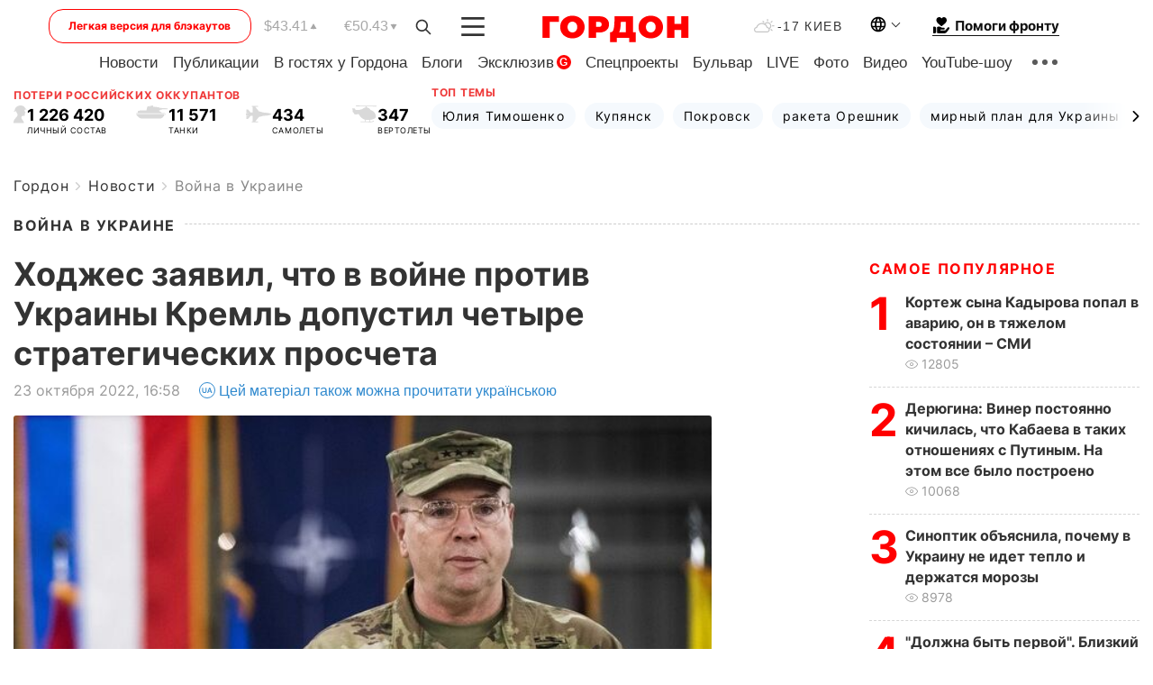

--- FILE ---
content_type: text/html; charset=UTF-8
request_url: https://gordonua.com/news/war/hodzhes-zayavil-chto-v-voyne-protiv-ukrainy-kreml-dopustil-chetyre-strategicheskih-proscheta-1632358.html
body_size: 25802
content:
<!DOCTYPE html><html lang="ru"><head>
    <meta charset="UTF-8">
    <meta http-equiv="X-UA-Compatible" content="IE=edge">
    <meta name="viewport" content="width=device-width, initial-scale=1">

    <meta name="msvalidate.01" content="DF6B4591C603DAD4E73878CB6B106CCE" />
    
            <meta name="robots" content="max-image-preview:large">
    
    

    

        <title>Ходжес заявил, что в войне против Украины Кремль допустил четыре стратегических просчета</title>    <meta name="description" content="Начиная полномасштабное вторжение российских войск в Украину, в Кремле просчитались с военным преимуществом, и таких..." class="js-meta" />    
    
    
    
    
    
     <!-- alter article -->
	                            <link rel="alternate" href="https://gordonua.com/news/war/hodzhes-zayavil-chto-v-voyne-protiv-ukrainy-kreml-dopustil-chetyre-strategicheskih-proscheta-1632358.html" hreflang="ru">
                                        <link rel="alternate" href="https://gordonua.com/ukr/news/war/hodzhes-zajaviv-shcho-u-vijni-proti-ukrajini-kreml-pripustivsja-chotiroh-strategichnih-prorahunkiv-1632358.html" hreflang="uk">
                        <link rel="alternate" href="https://gordonua.com/ukr/news/war/hodzhes-zajaviv-shcho-u-vijni-proti-ukrajini-kreml-pripustivsja-chotiroh-strategichnih-prorahunkiv-1632358.html" hreflang="x-default">
                        <link rel="canonical" href="https://gordonua.com/news/war/hodzhes-zayavil-chto-v-voyne-protiv-ukrainy-kreml-dopustil-chetyre-strategicheskih-proscheta-1632358.html">        
                                                         <link rel="amphtml" href="https://gordonua.com/amp/news/war/hodzhes-zayavil-chto-v-voyne-protiv-ukrainy-kreml-dopustil-chetyre-strategicheskih-proscheta-1632358.html">
        
                                                            
                                                                                            
                <script async src="https://www.googletagmanager.com/gtag/js?id=G-LLKXF6867N"></script>
        <script>
            window.dataLayer = window.dataLayer || [];
            function gtag(){dataLayer.push(arguments);}
            gtag('js', new Date());

            gtag('config', 'G-LLKXF6867N');
        </script>
    
    <script type="text/javascript">
        var gtmContainerId = 'GTM-PFHTMJ';
        function gordonGTM() {
            // Код Google Tag Manager
            (function(w,d,s,l,i){w[l]=w[l]||[];w[l].push({'gtm.start':
            new Date().getTime(),event:'gtm.js'});var f=d.getElementsByTagName(s)[0],
            j=d.createElement(s),dl=l!='dataLayer'?'&l='+l:'';j.async=true;j.src=
            'https://www.googletagmanager.com/gtm.js?id='+i+dl;f.parentNode.insertBefore(j,f);
            })(window,document,'script','dataLayer', gtmContainerId);
        }
        window.addEventListener('DOMContentLoaded', function() {
            if (window.innerWidth <= 520) {
                setTimeout(gordonGTM, 4000);
            } else {
                gordonGTM();
            }
        });
    </script>

            <script type="text/javascript">
            function loadDelayedScripts() {
                var gptScript = document.createElement('script');
                gptScript.src = 'https://securepubads.g.doubleclick.net/tag/js/gpt.js';
                gptScript.async = true;
                document.head.appendChild(gptScript);

                var ymScript = document.createElement('script');
                ymScript.src = 'https://cdn.membrana.media/gdn/ym.js';
                ymScript.async = true;
                document.head.appendChild(ymScript);

                window.yieldMasterCmd = window.yieldMasterCmd || [];
                window.yieldMasterCmd.push(function() {
                    window.yieldMaster.init({
                        pageVersionAutodetect: true
                    });
                });
            }

            window.addEventListener('DOMContentLoaded', function() {
                setTimeout(loadDelayedScripts, 2000);
                                    gtag('event', 'membrana_ym_init');
                            });
        </script>

        <style>
            .nts-ad {display: flex; flex-direction: column; align-items: center; justify-content: center}
            .nts-ad-h300 {min-height: 300px}
        </style>
        
        
                
    <meta property='og:title' content="Ходжес заявил, что в войне против Украины Кремль допустил четыре стратегических просчета"/>
    <meta name='twitter:title' content="Ходжес заявил, что в войне против Украины Кремль допустил четыре стратегических просчета">
            <meta property='og:description' content="Начиная полномасштабное вторжение российских войск в Украину, в Кремле просчитались с военным преимуществом, и таких..."/>
        <meta name='twitter:description' content="Начиная полномасштабное вторжение российских войск в Украину, в Кремле просчитались с военным преимуществом, и таких...">
        <meta property="og:image:width" content="632"> 
    <meta property="og:image:height" content="474">

<meta property='og:type' content='article'/>
<meta property='og:url' content='https://gordonua.com/news/war/hodzhes-zayavil-chto-v-voyne-protiv-ukrainy-kreml-dopustil-chetyre-strategicheskih-proscheta-1632358.html'/>
<meta property='og:image' content='https://gordonua.com/img/article/16323/58_big-v1666533527.jpg'/><meta property='og:site_name' content='Гордон | Gordon'/>

<meta name='twitter:card' content='summary_large_image'>
<meta name='twitter:site' content='@Gordonuacom'>
<meta name='twitter:creator' content='@Gordonuacom'>
    <meta name='twitter:image' content='https://gordonua.com/img/article/16323/58_big-v1666533527.jpg'>
         
                        
                
                                                                                                                                                                                                                                                                                        

    

        
    
    <script type="application/ld+json">
    {
        "@context" : "https://schema.org",
        "@type" : "NewsArticle",
                "sameAs" : [ 
                            "https://gordonua.com/news/war/hodzhes-zayavil-chto-v-voyne-protiv-ukrainy-kreml-dopustil-chetyre-strategicheskih-proscheta-1632358.html"                    ],
                "mainEntityOfPage" : {
            "@type" : "WebPage",
            "@id" : "https://gordonua.com/news/war/hodzhes-zayavil-chto-v-voyne-protiv-ukrainy-kreml-dopustil-chetyre-strategicheskih-proscheta-1632358.html",
            "name" : "Ходжес заявил, что в войне против Украины Кремль допустил четыре стратегических просчета"
        },
        "headline": "Ходжес заявил, что в войне против Украины Кремль допустил четыре стратегических просчета",
                    "image": {
                "@type": "ImageObject",
                "url": "https://gordonua.com/img/article/16323/58_big-v1666533527.jpg",
                "height": 474,
                "width": 632
            },
                "dateCreated" : "2022-10-23T16:58:05+03:00",
        "datePublished": "2022-10-23T16:58:05+03:00",
        "dateModified": "2022-11-21T13:35:11+02:00",

                                

                            "author": {
                    "@type": "Person",
                    "name": "Юрий Зиненко",  
                    "url": "/authors/jurij-zinenko-23230.html"
                },
                            "publisher": {
            "@type": "Organization",
            "name": "ГОРДОН",
            "url": "https://gordonua.com",
            "sameAs": [
                                    "https://www.youtube.com/vgostyahugordona",
                                    "https://www.facebook.com/gordonuacom",
                                    "https://twitter.com/Gordonuacom",
                                    "https://flipboard.com/@GORDONUA",
                                    "https://gordonua.com/xml/rss.xml",
                                    "https://t.me/gordonuacom",
                                    "https://t.me/dmytrogordon_official",
                                    "https://invite.viber.com/?g2=AQABYNa0%2Brz9Pkzt0NnTdm5DcUzQHlf7QrDvmsZ1C9h5ZjM%2FKIIfxji%2BDRkQ6fy9&lang=ru",
                                "https://uk.wikipedia.org/wiki/%D0%93%D0%BE%D1%80%D0%B4%D0%BE%D0%BD_(%D1%96%D0%BD%D1%82%D0%B5%D1%80%D0%BD%D0%B5%D1%82-%D0%B2%D0%B8%D0%B4%D0%B0%D0%BD%D0%BD%D1%8F)"
            ],
            "logo": {
                "@type": "ImageObject",
                "url": "https://gordonua.com/user/img/gordon-logo.svg",
                "width": "228",
                "height": "42"
            },
            "contactPoint" : {
                "@type" : "ContactPoint",
                "email" : "editor@gordonua.com",
                "contactType" : "custumer support",
                "areaServed" : "UA",
                "availableLanguage" : ["uk-UA", "ru-UA"]
            }
        },
                    "description": "Начиная полномасштабное вторжение российских войск в Украину, в Кремле просчитались с военным преимуществом, и таких...",
                            "keywords" : "Россия, Крым, НАТО, Грузия, война, Кремль, оккупация, Прага, вторжение, Будапешт, Бен Ходжес, война России против Украины",
                            "articleSection": "Война в Украине",
            
            "articleBody":"Начиная полномасштабное вторжение российских войск в Украину, в Кремле просчитались с военным преимуществом, и таких... &quot;Кремль наверняка допустил несколько стратегических просчетов. [...] Первый просчет Кремля заключался в том, что у них якобы было огромное преимущество перед Украиной. То, что мы называем силовым преимуществом. И что они смогут выполнить все свои боевые задачи всего за несколько дней&quot;, – сказал он. Американский генерал отметил, что Москва могла рассчитывать, что своей цели в Украине можно добиться так же быстро, как это было при подавлении советскими войсками восстания в Будапеште в 1956 году и &quot;Пражской весны&quot; в 1968 году. &quot;Второй просчет, конечно, заключался в том, что [якобы] Западу &quot;все равно&quot;. Потому что после Грузии, после Крыма, после Сирии мы продемонстрировали, что не хотим что-либо делать. Наверное, поэтому они думали, что мы и дальше не будем особо реагировать. Третий просчет заключался в том, что любая боль или наказание стоили бы того, потому что выгода была бы так велика. А потом они поверили, что не только Украину уничтожат, но и сломают НАТО. Таким образом, это четыре стратегических просчета Кремля&quot;, – объяснил Ходжес. Война России против Украины. Главное (обновляется)",
                                  
        "inLanguage" : "ru",
        "alternativeHeadline" : "Ходжес заявил, что в войне против Украины Кремль допустил четыре стратегических просчета",
        "copyrightYear" : "2022",
        "wordCount" : "268",
        "speakable" : {
            "@type" : "SpeakableSpecification",
            "cssSelector" : ["h1"]
        }
    }
    </script>



    
            
    <script type="application/ld+json">
    {
        "@context": "http://schema.org",
        "@type": "BreadcrumbList",
        "itemListElement": [
                                            {
                "@type": "ListItem",
                "position": 1,
                "item": {
                                            "@id": "/news.html",  // cp0
                                        "name": "Новости"
                }
            }
            ,                                            {
                "@type": "ListItem",
                "position": 1,
                "item": {
                                            "@id": "/news/war.html",  // cp0
                                        "name": "Война в Украине"
                }
            }
                            ]
    }
    </script>
    

<script type="application/ld+json">
{
    "@context": "http://schema.org",
    "@type": "WebSite",
    "url": "https://gordonua.com",
    "potentialAction": {
        "@type": "SearchAction",
        "target": "/search/query={search_term_string}",
        "query-input": "required name=search_term_string"
    }
}
</script>                                                        
<link rel="preconnect" href="https://connect.facebook.net">
<link rel="preconnect" href="https://cdn.gravitec.net">
    <link rel="preload" href='/user/css/fonts_connect_new3.css' as="style"/>
        <link rel="preload" href='/user/css/main.min-v37.css' as="style"/>
    <link rel="preload" href='/user/css/fix.min-v27.css' as="style"/>
        <link rel="icon" type="image/png" href="/user/img/favicon-new.png" sizes="16x16">
    <link rel="icon" type="image/png" href="/user/img/favicon-new32.png" sizes="32x32">
    <link rel="apple-touch-icon" type="image/png" href="/user/img/favicon-newiOS.png" sizes="180x180">
    
    <link rel="stylesheet" href="/user/css/fonts_connect_new3.css">
        <link rel="stylesheet" href="/user/css/main.min-v37.css">
    <link rel="stylesheet" href="/user/css/fix.min-v27.css">
    <style>
        div[data-place='43'],
        div[data-place='70'], 
        div[data-place='71'], 
        div[data-place='72'],
        div[data-place='56'], 
        div[data-place='57'], 
        div[data-place='58'],
        div[data-place='36'],
        div[data-place='37'],
        div[data-place='38'],
        div[data-place='160'],
        div[data-place='161'],
        div[data-place='51'],
        div[data-place='52'],
        div[data-place='53'],
        div[data-place='88'],
        div[data-place='89'],
        div[data-place='82'],
        div[data-place='44'],
        div[data-place='99'],
        div[data-place='100'],
        div[data-place='102'],
        div[data-place='103'],
        div[data-place='104'],
        div[data-place='96'],
        div[data-place='98'],
        div[data-place='168'],
        div[data-place='169']
        {
            margin: 30px 0;
        }
        div[data-place='70'],
        div[data-place='43'],
        div[data-place='56'],
        div[data-place='51'],
        div[data-place='37'],
        div[data-place='36']{
            position: relative;
            z-index: 1;
        }
        div[data-place='108'], div[data-place='109']{
            margin: 30px auto;
        }
        blockquote.twitter-tweet{
            padding: inherit;
            font-size: inherit;
            line-height: inherit;
            text-align: inherit;
            color: inherit;
            font-family: inherit;
            border-top: inherit;
            position: inherit;
            margin-top: inherit;
        }
        blockquote.twitter-tweet a{
            color: #2f89ce;
            font-family: inherit;
        }
        blockquote.twitter-tweet a:hover{
            color: #ff5353!important;
        }
        .main-slider ~ .content__flex-main .content__base{
            order: 2!important;
        }
        .top-slider__box .swiper-slide{
            margin-right: 15px;
        }
         @media screen and (max-width: 567px){
            .theme-box.tegs-rubric .theme-box-slider1 .swiper-slide{
            margin-right: 10px;
        }
        }
        .bulvar .theme-box .news-tegs__link{
            font-family: Inter-Regular, sans-serif;
        }
    </style>
    <script>
        var root_domain = 'gordonua.com';
        var loadsrcscache = [];
        load_srcs = function(sources, callback) {
            loadsrcscache.push([sources, callback]);
        }
    </script>

    </head><body ><div class="sbody"><style>.boulevard-block .main-slider .views {display: block;}.popular-list .popular-list__item .views {display: block!important;}[data-action="banners"] .banner.has-iframe::before,[data-action="banners"] .banner.has-img::before,[data-action="banners"] .banner .adsbygoogle:before {content: "Реклама";display: block;font-size: 14px;color: #9a9a9a;}[data-action="banners"] .banner a::before{font-family: 'Inter-Regular';}[data-action="banners"] .banner .adsbygoogle:before{position: absolute;top: -30px;}[data-action="banners"] .banner .adsbygoogle{margin-top: 20px;position: relative;}[data-action="banners"] .banner.has-iframe .adsbygoogle:before{display: none;}[data-action="banners"] .banner.has-iframe .adsbygoogle{margin-top: 0;}.MIXADVERT_NET a::before{display: none!important;}.MIXADVERT_NET > div::before{position: absolute;top: -30px;}@media (min-width: 567px) {.news-slider-box .content-tile.big .content-tile__img img{height: auto;}}.news-slider-box .content-tile.big .content-tile__img {max-height: 200px;}@media (max-width: 567px){.news-slider-box .content-tile.big .content-tile__img {max-height: 166px;}}.content-title .content-title__link h1,main.content__base .content-title h1.content-title__link{font-size: inherit !important;line-height: inherit !important;color: inherit !important;margin-bottom: inherit !important;font-family: inherit !important;display: inline !important;letter-spacing: inherit!important;text-transform: inherit!important;}main.content__base .content-title h1.content-title__link{color: red!important;font-size: 18px!important;line-height: 24px!important;letter-spacing: .08em!important;text-transform: uppercase!important;font-family: Inter-Bold, sans-serif !important;}.all-materials-title h1 {display: block;width: fit-content;text-transform: uppercase;font-family: Inter-SemiBold;font-size: 16px;letter-spacing: .08em;color: #202020;background: #fff;padding-right: 10px;margin-bottom: 0;line-height: 30px;white-space: nowrap;}.all-materials-title.top-theme-title.top-theme-page-title h1 {text-transform: inherit;}@media (max-width: 640px) {.materil-author h1 {font-size: 16px;}}</style><script>
                   function checkBanners() {  
                        document.querySelectorAll('.banner:not(.has-iframe)').forEach(banner => {
                            if (banner.querySelector('iframe')) {
                                banner.classList.add('has-iframe');
                            } 
                            if (banner.querySelector('img')) {
                                banner.classList.add('has-iframe');
                            }
                            
                            const div = banner.querySelector('div[id]');
                            if (div && (div.innerHTML.trim() !== '' || div.nextElementSibling && div.nextElementSibling.tagName === 'SCRIPT')) {
                                banner.classList.add('has-iframe');
                            }
                        });  
                    }
                setTimeout(checkBanners, 4000);
                let scrollCount = 0;
                function onScroll() {
                    checkBanners();
                    scrollCount++;
                        if (scrollCount >= 5) {
                            window.removeEventListener('scroll', onScroll);
                        }
                    }
                window.addEventListener('scroll', checkBanners);
            </script><script>
                function getCookie(name) {
                    var nameEQ = name + "=";
                    var ca = document.cookie.split(';');
                    for(var i=0;i < ca.length;i++) {
                        var c = ca[i];
                        while (c.charAt(0)==' ') c = c.substring(1,c.length);
                        if (c.indexOf(nameEQ) == 0) return c.substring(nameEQ.length,c.length);
                    }
                    return null;
                }
                function set_cookie(name,value,days, link) {
                    var expires = "";
                    if (days) {
                        var date = new Date();
                        date.setTime(date.getTime() + (days*24*60*60*1000));
                        expires = "; expires=" + date.toUTCString();
                    }
                    document.cookie = name + "=" + (value || "")  + expires + "; path=/";
                    document.location.href = link;
                }

                var pull_optimization_check = {};
            </script><!-- Google Tag Manager (noscript) -->
<noscript><iframe src="https://www.googletagmanager.com/ns.html?id=GTM-PFHTMJ"
height="0" width="0" style="display:none;visibility:hidden"></iframe></noscript>
<!-- End Google Tag Manager (noscript) --> <style>
    .header__top{
        position: relative;
    }
    .light-version-btn:hover {
        opacity: 0.8;
    }
    .light-version-btn{
        font-size: 12px;
        line-height: 20px;
        display: flex;
        justify-content: center;
        align-items: center;
        height: 38px;
        width: 100%;
        max-width: 225px;
        /* position: absolute; */
        top: 5px;
        left: 5.5%;
        color: #FF0000;
        border: 1px solid #FF0000;
        border-radius: 16px;
        margin-right: 14px;
    }
    @media (max-width: 1270px){
        .light-version-btn{
            left: 46px;
        }
    }
    @media (max-width: 1210px){
        .light-version-btn {
            max-width: 195px;
        }
    }
    @media (max-width: 1150px){
        .light-version-btn {
            display: none;
        }
    }
    @media (max-width: 567px){
        .header__top,  .country-switcher{
            background: white;
        }
    }
    @media (max-width: 1150px){
        .light-version-btn {
            display: none;
            right: 0;
            left: auto;
            background: white;
            position: fixed;
            bottom: 0;
            top: auto;
            max-width: 100%;
            border: none;
            height: 91px;
            font-size: 16px;
            background: #F7F7F8;
            border-radius: 0;
        }
    }

    

    .foundation {
        display: none;
        border-bottom: 1px solid;
        line-height: 19px;
        text-decoration: none;
    }
    .foundation img {
        padding-bottom: 2px;
    }
    .foundation span.foundation-text {
        font-family: Inter-Bold, sans-serif;
        font-size: 15px;
        padding-left: 5px;
    }
    .foundation:hover span.foundation-text {
        color: red;
    }

    @media (min-width: 749px){
        .foundation {
            display: inline-flex;
        }
    }
</style>

<header class="header">
    <div class="container">
        <div class="header__top">
            <a class="light-version-btn" href="https://fast.gordonua.com/rus/">
                Легкая версия для блэкаутов
            </a>
            <div class="course">
                <span class="course__item dollar">$43.41</span>
                <span class="course__item euro">€50.43</span>
            </div>
            <button id="search-btn" class="search-btn">
                <img width="18" height="18" src="/user/img/Shape.svg" alt="search btn">
            </button>
            <a class="menu-mob" id="butt1" >
                <img width="26" height="21" class="closed" src="/user/img/gumburger.svg" alt="menu closed">
                <div class="open">
                    <img src="/user/img/close_.svg" alt="menu open">
                </div>
            </a>

            <div class="logo">
                <a href="https://gordonua.com/rus/">
                    <img width="165" height="30" src="/user/img/gordon-logo.svg" alt="Главная">
                </a>
            </div>

            <div class="temperature">
                <img width="23" height="16" src="/user/img/temp.svg" alt="weather">
                -17 Киев
            </div>

            <div class="languages">
            <div class="languages-select"><img width="20" height="20" src="/user/img/planet.svg" alt="languages"></div>
            <div class="languages-change">
                                                                                                                                                                                                                                        <div><a href="https://gordonua.com/ukr/news/war/hodzhes-zajaviv-shcho-u-vijni-proti-ukrajini-kreml-pripustivsja-chotiroh-strategichnih-prorahunkiv-1632358.html" data-langid="1" data-absnum="2" onclick="set_cookie('lang', 2, 30, 'https://gordonua.com/ukr/news/war/hodzhes-zajaviv-shcho-u-vijni-proti-ukrajini-kreml-pripustivsja-chotiroh-strategichnih-prorahunkiv-1632358.html')" style="font-size:16px;font-weight:400">UA</a></div>
                        <div><a href="https://english.gordonua.com/" onclick="document.location.href='https://english.gordonua.com/'" style="font-size:16px;font-weight:400">EN</a></div>
                                                                                    </div>
            </div>

            <a href="/drone.html" class="foundation">
                <img width="20" height="20" src="/user/img/foundation-help.svg" alt="languages">
                <span class="foundation-text">Помоги фронту</span>
            </a>
        </div>

                                                                                                                                                                                                                                                                                                                                                                                
                                                                                                                                                                                                                                                                                
                                                                                                                                                                                                                                                                                                                                                                                                                
                                                                                                                                                                                        
        <div class="header-menu">
            <button id="search-btn-mob" class="search-btn search-btn-mob"><img width="18" height="18" src="/user/img/Shape.svg" alt="search">Поиск</button>
            <div class="header-menu__item">
                <div class="header-menu__title-box"><span class="header-menu__title">Главная</span></div>
                <nav>
                    <ul>
                                                    <li><a  href="/news.html">Новости</a></li>
                                                    <li><a  href="/publications.html">Публикации</a></li>
                                                    <li><a  href="/interview.html">В гостях у Гордона</a></li>
                                                    <li><a  href="/blogs.html">Блоги</a></li>
                                                    <li><a  href="/exclusive.html">Эксклюзив</a><span class="g-bl">G</span></li>
                                                    <li><a  href="/specprojects.html">Спецпроекты</a></li>
                                                    <li><a  href="/bulvar.html">Бульвар</a></li>
                                                    <li><a  href="/live.html">LIVE</a></li>
                                                    <li><a  href="/photo.html">Фото</a></li>
                                                    <li><a  href="/video.html">Видео</a></li>
                                                    <li><a  href="/talkshow.html">YouTube-шоу</a></li>
                                            </ul>
                </nav>
                <div class="header-menu__item">
                    <div class="header-menu__title-box"><span class="header-menu__title">Соцсети</span></div>
                    <nav>
                        <ul>
                                                                                            <li><a class="bold youtube-h" href="https://www.youtube.com/vgostyahugordona">YouTube</a></li>
                                                                                            <li><a class="bold facebook-h" href="https://www.facebook.com/gordonuacom">Facebook</a></li>
                                                                                            <li><a class="bold twitter-h" href="https://twitter.com/Gordonuacom">Twitter</a></li>
                                                                                            <li><a class="bold flipboard-h" href="https://flipboard.com/@GORDONUA">Flipboard</a></li>
                                                                                            <li><a class="bold rss-h" href="https://gordonua.com/xml/rss.xml">RSS</a></li>
                                                                                            <li><a class="bold telegram-h" href="https://t.me/gordonuacom">Telegram <br> Gordonua.com</a></li>
                                                                                            <li><a class="bold telegram-h2" href="https://t.me/dmytrogordon_official">Telegram <br> Дмитрий Гордон</a></li>
                                                                                            <li><a class="bold viber-h" href="https://invite.viber.com/?g2=AQABYNa0%2Brz9Pkzt0NnTdm5DcUzQHlf7QrDvmsZ1C9h5ZjM%2FKIIfxji%2BDRkQ6fy9&lang=ru">Viber</a></li>
                                                    </ul>
                    </nav>
                </div>
            </div>
            <div class="header-menu__item">
                <div class="header-menu__title-box"><span class="header-menu__title">Категории новостей</span></div>
                <nav>
                    <ul>
                                                    <li><a href="/news.html">Все новости</a></li>
                                                    <li><a href="/news/military-actions.html">Военные действия</a></li>
                                                    <li><a href="/news/worldnews.html">Мир</a></li>
                                                    <li><a href="/news/politics.html">Политика</a></li>
                                                    <li><a href="/news/money.html">Деньги</a></li>
                                                    <li><a href="/news/sport.html">Спорт</a></li>
                                                    <li><a href="/news/localnews.html">Происшествия</a></li>
                                                    <li><a href="/news/culture.html">Культура</a></li>
                                                    <li><a href="/news/science.html">Техно</a></li>
                                                    <li><a href="/news/health.html">Образ жизни</a></li>
                                                    <li><a href="/interesting.html">Интересное</a></li>
                                                    <li><a href="/news/society.html">Общество</a></li>
                                            </ul>
                </nav>
                <div class="header-menu__item mobile-hide">
                    <div class="header-menu__title-box"><span class="header-menu__title">Контакты</span></div>
                    <nav class="contacts-box">
                        <ul>
                            <li><a class="contacts-h" href="tel:+380442071301">+380 (44) 207-13-01,</a></li>
                            <li><a class="contacts-h" href="tel:+380442071302">+380 (44) 207-13-02</a></li>
                        </ul>
                    </nav>
                    <nav class="email-box">
                        <ul>
                            <li><a class="email-h" href="/cdn-cgi/l/email-protection#9cf9f8f5e8f3eedcfbf3eef8f3f2e9fdb2fff3f1"><span class="__cf_email__" data-cfemail="4326272a372c3103242c31272c2d36226d202c2e">[email&#160;protected]</span></a></li>
                        </ul>
                    </nav>
                   
                    <div class="hide-desctop">
                        <div class="header-menu__title-box"><span class="header-menu__title">Информация</span></div>
                        <nav>
                            <ul>
                                                                    <li><a href="/about/job.html">Вакансии</a></li>
                                                                    <li><a href="/about.html">Редакция</a></li>
                                                                    <li><a href="/about/advertisement.html">Реклама на сайте</a></li>
                                                                    <li><a href="/legal_info.html">Правовая информация</a></li>
                                                                    <li><a href="/about/how-to-read.html">Как нас читать на временно оккупированных территориях</a></li>
                                                            </ul>
                        </nav>
                        <span class="header-menu__title">Приложения</span>
                        <nav>
                            <ul class="app-box">
                                <li><a href="https://play.google.com/store/apps/details?id=com.gordon"><img src="/user/img/app1.png" alt="android app"></a></li>
                                <li><a href="https://itunes.apple.com/app/id1282904011"><img src="/user/img/app2.png" alt="ios app"></a></li>
                            </ul>
                        </nav>
                    </div>
                </div>
            </div>
            <div class="header-menu__item">
                <div class="header-menu__title-box"><span class="header-menu__title">Город </span></div>
                <nav>
                    <ul>
                                                    <li><a  href="/news/kiev.html">Киев</a></li>
                                                    <li><a  href="/tags/harkov.html">Харьков</a></li>
                                                    <li><a  href="/tags/lvov.html">Львов</a></li>
                                                    <li><a  href="/tags/dnepr.html">Днепр</a></li>
                                                    <li><a  href="/tags/odessa-1.html">Одесса</a></li>
                                                    <li><a  href="/tags/mariupol-1.html">Мариуполь</a></li>
                                                    <li><a  href="/tags/donetsk-1.html">Донецк</a></li>
                                                    <li><a  href="/tags/lugansk.html">Луганск</a></li>
                                            </ul>
                </nav>
            </div>
            <div class="header-menu__item mobile-hide">
                <div class="header-menu__title-box"><span class="header-menu__title">Соцсети</span></div>
                <nav>
                    <ul>
                                                                                <li><a class="bold youtube-h" href="https://www.youtube.com/vgostyahugordona">YouTube</a></li>
                                                                                <li><a class="bold facebook-h" href="https://www.facebook.com/gordonuacom">Facebook</a></li>
                                                                                <li><a class="bold twitter-h" href="https://twitter.com/Gordonuacom">Twitter</a></li>
                                                                                <li><a class="bold flipboard-h" href="https://flipboard.com/@GORDONUA">Flipboard</a></li>
                                                                                <li><a class="bold rss-h" href="https://gordonua.com/xml/rss.xml">RSS</a></li>
                                                                                <li><a class="bold telegram-h" href="https://t.me/gordonuacom">Telegram <br> Gordonua.com</a></li>
                                                                                <li><a class="bold telegram-h2" href="https://t.me/dmytrogordon_official">Telegram <br> Дмитрий Гордон</a></li>
                                                                                <li><a class="bold viber-h" href="https://invite.viber.com/?g2=AQABYNa0%2Brz9Pkzt0NnTdm5DcUzQHlf7QrDvmsZ1C9h5ZjM%2FKIIfxji%2BDRkQ6fy9&lang=ru">Viber</a></li>
                                            </ul>
                </nav>
            </div>
            <div class="header-menu__item mobile-hide">
                <div class="hide-desctop">
                    <div class="header-menu__title-box"><span class="header-menu__title">Информация</span></div>
                    <nav>
                        <ul>
                                                            <li><a href="/about/job.html">Вакансии</a></li>
                                                            <li><a href="/about.html">Редакция</a></li>
                                                            <li><a href="/about/advertisement.html">Реклама на сайте</a></li>
                                                            <li><a href="/legal_info.html">Правовая информация</a></li>
                                                            <li><a href="/about/how-to-read.html">Как нас читать на временно оккупированных территориях</a></li>
                                                    </ul>
                    </nav>
                </div>
                <div class="header-menu__title-box"><span class="header-menu__title">Контакты</span></div>
                <nav class="contacts-box">
                    <ul>
                        <li><a class="contacts-h" href="tel:+380442071301">+380 (44) 207-13-01,</a></li>
                        <li><a class="contacts-h" href="tel:+380442071302">+380 (44) 207-13-02</a></li>
                    </ul>
                </nav>

                <nav class="email-box" style="margin-bottom: 0">
                    <ul>
                        <li><a class="email-h" href="/cdn-cgi/l/email-protection#92f7f6fbe6fde0d2f5fde0f6fdfce7f3bcf1fdff"><span class="__cf_email__" data-cfemail="81e4e5e8f5eef3c1e6eef3e5eeeff4e0afe2eeec">[email&#160;protected]</span></a></li>
                    </ul>
                </nav>
                <div class="help-btn">
                    <span>Помоги фронту</span>
                    <a class="help-btn__link" href="/drone.html">Помочь</a>
                </div>
                <div class="hide-desctop">
                    <span class="header-menu__title">Приложения</span>
                    <nav>
                        <ul class="app-box">
                            <li><a href="https://play.google.com/store/apps/details?id=com.gordon"><img src="/user/img/app1.png" alt="app google pic"></a></li>
                            <li><a href="https://itunes.apple.com/app/id1282904011"><img src="/user/img/app2.png" alt="app apple pic"></a></li>
                        </ul>
                    </nav>
                </div>
            </div>

            <div class="header-menu__item hide-mobile">
                <div class="header-menu__title-box"><span class="header-menu__title">Информация</span></div>
                <nav>
                    <ul>
                                                    <li><a href="/about/job.html">Вакансии</a></li>
                                                    <li><a href="/about.html">Редакция</a></li>
                                                    <li><a href="/about/advertisement.html">Реклама на сайте</a></li>
                                                    <li><a href="/legal_info.html">Правовая информация</a></li>
                                                    <li><a href="/about/how-to-read.html">Как нас читать на временно оккупированных территориях</a></li>
                                            </ul>
                </nav>
                <span class="header-menu__title">Приложения</span>
                <nav>
                    <ul class="app-box">
                        <li><a href="https://play.google.com/store/apps/details?id=com.gordon"><img src="/user/img/app1.png" alt="app google p"></a></li>
                        <li><a href="https://itunes.apple.com/app/id1282904011"><img src="/user/img/app2.png" alt="app apple p"></a></li>
                    </ul>
                </nav>
            </div>

        </div>

        <div class="header_rubric">
            <nav>
                <ul>
                                            <li><a class="header_rubric__link" href="/news.html">Новости</a></li>
                                            <li><a class="header_rubric__link" href="/publications.html">Публикации</a></li>
                                            <li><a class="header_rubric__link" href="/interview.html">В гостях у Гордона</a></li>
                                            <li><a class="header_rubric__link" href="/blogs.html">Блоги</a></li>
                                            <li><a class="header_rubric__link" href="/exclusive.html">Эксклюзив</a><span class="g-bl">G</span></li>
                                            <li><a class="header_rubric__link" href="/specprojects.html">Спецпроекты</a></li>
                                            <li><a class="header_rubric__link" href="/bulvar.html">Бульвар</a></li>
                                            <li><a class="header_rubric__link" href="/live.html">LIVE</a></li>
                                            <li><a class="header_rubric__link" href="/photo.html">Фото</a></li>
                                            <li><a class="header_rubric__link" href="/video.html">Видео</a></li>
                                            <li><a class="header_rubric__link" href="/talkshow.html">YouTube-шоу</a></li>
                                    </ul>
                <button class="menu-show"><img width="28" height="6" src="/user/img/group1.svg" alt="show menu"></button>
            </nav>
            <div class="menu-rubric">
                <nav>
                    <ul>
                                                    <li><a href="/news.html">Все новости</a></li>
                                                    <li><a href="/news/military-actions.html">Военные действия</a></li>
                                                    <li><a href="/news/worldnews.html">Мир</a></li>
                                                    <li><a href="/news/politics.html">Политика</a></li>
                                                    <li><a href="/news/money.html">Деньги</a></li>
                                                    <li><a href="/news/sport.html">Спорт</a></li>
                                                    <li><a href="/news/localnews.html">Происшествия</a></li>
                                                    <li><a href="/news/culture.html">Культура</a></li>
                                                    <li><a href="/news/science.html">Техно</a></li>
                                                    <li><a href="/news/health.html">Образ жизни</a></li>
                                                    <li><a href="/interesting.html">Интересное</a></li>
                                                    <li><a href="/news/society.html">Общество</a></li>
                                            </ul>
                </nav>
            </div>
        </div>

        <div class="rubric-box">
            <div class="rubric-box-slider swiper-container">
                <div class="swiper-wrapper">
                                            <div class="swiper-slide">
                            <a class="rubric-box__item" href="/news.html"><span>Новости</span></a>
                        </div>
                                            <div class="swiper-slide">
                            <a class="rubric-box__item" href="/publications.html"><span>Публикации</span></a>
                        </div>
                                            <div class="swiper-slide">
                            <a class="rubric-box__item" href="/interview.html"><span>В гостях у Гордона</span></a>
                        </div>
                                            <div class="swiper-slide">
                            <a class="rubric-box__item" href="/blogs.html"><span>Блоги</span></a>
                        </div>
                                            <div class="swiper-slide">
                            <a class="rubric-box__item" href="/exclusive.html"><span>Эксклюзив</span></a>
                        </div>
                                            <div class="swiper-slide">
                            <a class="rubric-box__item" href="/specprojects.html"><span>Спецпроекты</span></a>
                        </div>
                                            <div class="swiper-slide">
                            <a class="rubric-box__item" href="/bulvar.html"><span>Бульвар</span></a>
                        </div>
                                            <div class="swiper-slide">
                            <a class="rubric-box__item" href="/live.html"><span>LIVE</span></a>
                        </div>
                                            <div class="swiper-slide">
                            <a class="rubric-box__item" href="/photo.html"><span>Фото</span></a>
                        </div>
                                            <div class="swiper-slide">
                            <a class="rubric-box__item" href="/video.html"><span>Видео</span></a>
                        </div>
                                            <div class="swiper-slide">
                            <a class="rubric-box__item" href="/talkshow.html"><span>YouTube-шоу</span></a>
                        </div>
                                    </div>
                <span class="theme-arrow_"><img src="/user/img/arrow-right2.svg" alt="sl arr right"></span>
            </div>
            
            

                        
                                                                                                                                        
            <div class="top-wrapper flex2">
                <div class="top-wrapper-item">
                    <div class="losses-wrap flex2">
                        <div class="item-lw title flex2">
                            Потери российских оккупантов
                        </div>
                        <div class="item-lw">
                            <div class="losses flex2">
                                <div class="item-l-wrap flex2">
                                    <div class="item-l">
                                        <img width="15" height="20" class="r-p" src="/user/img/r-p.svg" alt="">
                                    </div>
                                    <div class="item-l flex2">
                                        <span> 1 226 420</span>
                                        <p>ЛИЧНЫЙ СОСТАВ</p>
                                    </div>
                                </div>
                                <div class="item-l-wrap flex2">
                                    <div class="item-l">
                                        <img width="36" height="15" class="r-t" src="/user/img/r-t.svg" alt="">
                                    </div>
                                    <div class="item-l">
                                        <span> 11 571</span>
                                        <p>
ТАНКИ</p>
                                    </div>
                                </div>
                                <div class="item-l-wrap flex2">
                                    <div class="item-l">
                                        <img width="29" height="19" class="r-pl" src="/user/img/r-pl.svg" alt="">
                                    </div>
                                    <div class="item-l">
                                        <span> 434</span>
                                        <p>САМОЛЕТЫ</p>
                                    </div>
                                </div>
                                <div class="item-l-wrap flex2">
                                    <div class="item-l">
                                        <img width="28" height="19" class="r-h" src="/user/img/r-h.svg" alt="">
                                    </div>
                                    <div class="item-l">
                                        <span> 347</span>
                                        <p>ВЕРТОЛЕТЫ</p>
                                    </div>
                                </div>
                            </div>
                        </div>
                    </div>
                </div>

                
                <div class="top-wrapper-item">
                    <div class="losses-wrap losses-wrap-slider flex2">
                        <div class="item-lw title flex2">
                            Топ темы
                        </div>
                        <div class="item-lw">
                            <div class="theme-box">
                                <div class="theme-box-slider swiper-container">
                                    <div class="swiper-wrapper">
                                                                                    <div class="swiper-slide">
                                                <a class="theme-box__item " href="/tags/julija-timoshenko.html">
                                                    <span>Юлия Тимошенко</span>
                                                </a>
                                            </div>
                                                                                    <div class="swiper-slide">
                                                <a class="theme-box__item " href="/tags/kupjansk.html">
                                                    <span>Купянск</span>
                                                </a>
                                            </div>
                                                                                    <div class="swiper-slide">
                                                <a class="theme-box__item " href="/tags/pokrovsk.html">
                                                    <span>Покровск</span>
                                                </a>
                                            </div>
                                                                                    <div class="swiper-slide">
                                                <a class="theme-box__item " href="/tags/raketa-oreshnik.html">
                                                    <span>ракета Орешник</span>
                                                </a>
                                            </div>
                                                                                    <div class="swiper-slide">
                                                <a class="theme-box__item " href="/tags/mirnyj-plan-dlja-ukrainy.html">
                                                    <span>мирный план для Украины</span>
                                                </a>
                                            </div>
                                                                            </div>
                                </div>
                
                                <span class="swiper-button-prev theme-arrow theme-arrow-left swiper-button-white">
                                    <img width="8" height="12" src="/user/img/arrow-right2.svg" alt="sl left">
                                </span>
                                <span class="swiper-button-next theme-arrow swiper-button-white">
                                    <img width="8" height="12" src="/user/img/arrow-right2.svg" alt="sl right">
                                </span>
                            </div>
                        </div>
                    </div>
                </div>
            </div>
            
        </div>
    </div>
</header>

<script data-cfasync="false" src="/cdn-cgi/scripts/5c5dd728/cloudflare-static/email-decode.min.js"></script><script>
    load_srcs(['/user/js/swiper-bundle.min.js'], function() {
        var swiper = new Swiper(".theme-box-slider", {
            spaceBetween: 10,
            grabCursor: true,
            slidesPerView: 'auto',
            navigation: {
                nextEl: ".swiper-button-next",
                prevEl: ".swiper-button-prev"
            },
        });
        
        var swiper = new Swiper(".theme-box-slider1", {
            spaceBetween: 10,
            grabCursor: true,
            slidesPerView: 'auto',
            navigation: {
                nextEl: ".theme-arrow1"
            },
        });
        
        var swiper = new Swiper(".rubric-box-slider", {
            spaceBetween: 16,
            grabCursor: true,
            slidesPerView: 'auto',
            navigation: {
                nextEl: ".theme-arrow_"
            },
        });
    });
</script> <div class="container "> 

    <i data-absnum="1632358" data-operand="article" data-action="stat" data-lang="1" class="sunsite_actions" style="display:none;"></i>
<div class="content content__flex content-two 1">
    
<ul class="breadcrumb breadcrumb-news">
    
    
        
    <li>
        <a href="/rus/">Гордон</a>
    </li>
    
                                    <li>
                            <a href="/news.html">Новости</a>
                    </li>
                                    <li>
                            <a href="/news/war.html">Война в Украине</a>
                    </li>
    </ul>
        <div class="content-title">
        <a class="content-title__link" href="/news/war.html">
            Война в Украине
        </a>
    </div>
    <style>
        @media (max-width: 415px){
            .content-link-ua, .content-link-ru{
                font-family: Inter-Regular, sans-serif;
            }
        }
        @media (max-width: 600px) {
            .video-fix-block iframe {
                height: 200px !important;
            }
        }
        @media screen and (max-width: 412px) {
            .news-picture{
                position: relative;
            }
           .news-picture img {
                position: absolute;
                top: 0;
                left: 0;
                width: 100%;
                height: 100%;
            }
            .news-picture.margin img {
                position: relative;
            }
            .news-picture picture {
                display: block;
                position: relative;
                width: 100%;
                padding-bottom: 66.67%;
                height: 0;
                display: block;
                margin-bottom: 6px;
            }
            article.fix .news-picture picture img{
                position: relative;
            }
            article.fix .news-picture picture{
                position: relative;
                padding-bottom: initial;
                height: auto;
            }
        }

.news-picture,
.news-picture-left,
.news-picture-right {
    margin: 15px 0;
}

.news-picture picture,
.news-picture-left picture,
.news-picture-right picture {
    display: block;
    max-width: 100%;
    height: auto;
}

.news-picture img,
.news-picture-left img,
.news-picture-right img {
    max-width: 100%;
    height: auto;
    display: block;
}

.news-picture-left > .ph-source.news-picture-describe, 
.news-picture-right > .ph-source.news-picture-describe {
    margin-bottom: 0
}

@media (max-width: 768px) {
    .news-picture-left, .news-picture-right {
        margin: auto;
    }
}

@media (min-width: 768px) {
    .news-picture-left {
        float: left;
        margin: 5px 15px 5px 0;
        max-width: 50%;
    }

    .news-picture-right {
        float: right;
        margin: 5px 0 15px 5px;
        max-width: 50%;
    }

    .news-picture-left::after,
    .news-picture-right::after {
        content: "";
        display: table;
        clear: both;
    }
}

@media (min-width: 1200px) {
    .news-picture-left,
    .news-picture-right {
        max-width: 40%;
    }
}
    </style>
    <div class="content__flex-main news new-desing-photo">
        <main class="content__base">
        
                                    

            <div class="container-inside">
                <h1 data-edit="1632358,2815" data-absnum="1632358">Ходжес заявил, что в войне против Украины Кремль допустил четыре стратегических просчета

<span class="art-icons">
                                                                                                                    
        
            
        
        
        
        
        </span>
</h1>
                <div class="content__base-info">
                                            <div class="content-date">
                                                            23 октября 2022, 16:58
                                                    </div>
                    
                                        
                    
                                            <a class="content-link-ua" href="https://gordonua.com/ukr/news/war/hodzhes-zajaviv-shcho-u-vijni-proti-ukrajini-kreml-pripustivsja-chotiroh-strategichnih-prorahunkiv-1632358.html">Цей матеріал також можна прочитати українською</a>
                                    </div>
            </div>

                                                                            
                    
                                                                                                                <div class="news-picture">
                                <picture>
                                                                                                            <source srcset="/img/article/16323/58_tnwide-v1666533527.jpg" media="(max-width: 412px)">
                                    <img width="330" height="185" class="art_main_image" src="/img/article/16323/58_main-v1666533527.jpg" alt="Ходжес заявил, что в войне против Украины Кремль допустил четыре стратегических просчета">
                                </picture>
                                <span class="news-picture-describe">Одним из просчетов Кремля Ходжес назвал впечатление, что Западу "все равно"<br>Фото: ЕРА</span>
                            </div>
                                                                        
            <div class="container-inside">
                                    <div class="ct-header">
                        <strong><p style="text-align: justify;">Начиная полномасштабное вторжение российских войск в Украину, в Кремле просчитались с военным преимуществом, и таких просчетов было четыре. Такое мнение в интервью журналистке Татьяне Поповой, <a href="https://www.youtube.com/watch?v=bq1vAx8gUgE&amp;t=5s&amp;ab_channel=%D0%9F%D0%9E%D0%9F%D0%9E%D0%92%D0%90" target="_blank">опубликованном</a> на ее YouTube-канале 21 октября, выразил бывший командующий армией США в Европе генерал-лейтенант в отставке Бен Ходжес.</p></strong>
                    </div>
                
                                <article class="fix">
                    <p >"Кремль наверняка допустил несколько стратегических просчетов. [...] Первый просчет Кремля заключался в том, что у них якобы было огромное преимущество перед Украиной. То, что мы называем силовым преимуществом. И что они смогут выполнить все свои боевые задачи всего за несколько дней", – сказал он.</p><div data-action="banners" data-load_after="1" data-place="99" data-page="2815" class="sunsite_actions"></div><div data-action="banners" data-load_after="1" data-place="36" data-page="2815" class="sunsite_actions"></div>
<p >Американский генерал отметил, что Москва могла рассчитывать, что своей цели в Украине можно добиться так же быстро, как это было при подавлении советскими войсками восстания в Будапеште в 1956 году и "Пражской весны" в 1968 году.</p>
<p >"Второй просчет, конечно, заключался в том, что [якобы] Западу "все равно". Потому что после Грузии, после Крыма, после Сирии мы продемонстрировали, что не хотим что-либо делать. Наверное, поэтому они думали, что мы и дальше не будем особо реагировать. Третий просчет заключался в том, что любая боль или наказание стоили бы того, потому что выгода была бы так велика. А потом они поверили, что не только Украину уничтожат, но и сломают НАТО. Таким образом, это четыре стратегических просчета Кремля", – объяснил Ходжес.</p>
<p style="text-align: center;"><b><a href="https://gordonua.com/publications/voyna-rossii-protiv-ukrainy-glavnoe-1599122.html">Война России против Украины. Главное</a> </b><b>(обновляется)</b></p>
                </article>

                                                    
                
                
                                <div data-action="banners" data-place="37" data-load_after="1" data-page="2815" data-absnum="1632358" class="sunsite_actions"></div>

                <div data-action="banners" data-place="100" data-load_after="1" data-page="2815" data-absnum="1632358" class="sunsite_actions"></div>
                                    <div class="news-context context">
                        <div class="content-title">
                            <span class="content-title__link">
                                                                    Контекст
                                                            </span>
                        </div>
                        <p>24 февраля президент РФ Владимир&nbsp;<a href="https://gordonua.com/news/war/putin-objavil-o-nachale-spetsialnoj-voennoj-operatsii-v-ukraine-1596869.html">Путин объявил о вторжении в Украину</a>&nbsp;под видом неких "демилитаризации" и "денацификации" Украины.&nbsp;Изначально, по данным&nbsp;СБУ, Путин&nbsp;рассчитывал захватить Украину за несколько дней. Но&nbsp;<a href="https://gordonua.com/news/war/putin-rasschityval-zahvatit-ukrainu-za-tri-dnya-plennyy-rossiyskiy-voennyy-rasskazal-o-zapasah-provizii-v-okkupacionnyh-voyskah-1598078.html">блицкриг провалился</a>.</p>
<p>В апреле оккупантов изгнали из северных областей Украины, сейчас идет деоккупация юга и востока.</p>
<p>Под временной российской оккупацией находится часть Херсонской, Николаевской, Запорожской, Донецкой, Луганской и&nbsp;Харьковской&nbsp;областей, а также Автономная Республика Крым (с 2014 года).</p>
                    </div>
                
                                                    <div class="news-tegs">
                                                    <a class="news-tegs__link" href="/tags/rossija.html">Россия</a>
                                                    <a class="news-tegs__link" href="/tags/krym.html">Крым</a>
                                                    <a class="news-tegs__link" href="/tags/nato-1.html">НАТО</a>
                                                    <a class="news-tegs__link" href="/tags/gruzija.html">Грузия</a>
                                                    <a class="news-tegs__link" href="/tags/vojna.html">война</a>
                                                    <a class="news-tegs__link" href="/tags/kreml.html">Кремль</a>
                                                    <a class="news-tegs__link" href="/tags/okkupatsija.html">оккупация</a>
                                                    <a class="news-tegs__link" href="/tags/praga.html">Прага</a>
                                                    <a class="news-tegs__link" href="/tags/vtorzhenie.html">вторжение</a>
                                                    <a class="news-tegs__link" href="/tags/budapesht.html">Будапешт</a>
                                                    <a class="news-tegs__link" href="/tags/ben-hodzhes.html">Бен Ходжес</a>
                                                    <a class="news-tegs__link" href="/tags/vojna-v-ukraine.html">война России против Украины</a>
                                            </div>
                                
                <style>
    .how-read{
        background: #FFF7FB;
        color: black;
        font-size: 20px;
        font-weight: 700;
        line-height: 30px;
        font-family: inherit;
        padding: 15px;
        border-radius: 3px;
        display: flex;
        justify-content: space-between;
        align-items: center;
        margin-bottom: 30px;
        font-family: 'Inter-Bold', sans-serif;
    }
    .how-read__link{
        border-radius: 3px;
        background: #FF0000;
        color: white;
        font-size: 20px;
        line-height: 30px;
        font-weight: 700;
        padding: 5px 15px;
        margin-left: 20px;
    }
    .how-read__link:hover{
        opacity: 0.8;
    }
    @media (max-width: 650px) {
        .how-read, .how-read__link{
            font-size: 14px;
        }
        .how-read{
            padding: 10px;
        }
    }
</style>
<div class="how-read">
        Как читать "ГОРДОН" на временно оккупированных территориях    <a href="https://gordonua.com/about/how-to-read/" class="how-read__link">
                  Читать    </a>
</div>
                                    
                                                                    

                                                    <div class="social-project-redactor materil-author-flex" style="margin-bottom:15px; margin-top:10px;">
                                <div class="social-project-redactor-img">
                                    <img width="60" height="60" class="lozad" data-src="/img/user/232/30_main.jpg" alt="">
                                </div>
                                <div class="social-project-redactor__text materil-author-flex">
                                    <div class="social-project-redactor-name">
                                        <span>Автор</span>
                                        <a href="/authors/jurij-zinenko-23230.html">Юрий ЗИНЕНКО</a>
                                    </div>
                                </div>
                            </div>
                                            
                    
                                                            <div class="share-box">
                        <span class="share-box__title">Поделиться</span>
                        <div class="social-block likely">
                            <span class="facebook-h facebook" href="https://gordonua.comhttps://gordonua.com/news/war/hodzhes-zayavil-chto-v-voyne-protiv-ukrainy-kreml-dopustil-chetyre-strategicheskih-proscheta-1632358.html"></span>
                            <span class="twitter-h twitter" href="https://gordonua.comhttps://gordonua.com/news/war/hodzhes-zayavil-chto-v-voyne-protiv-ukrainy-kreml-dopustil-chetyre-strategicheskih-proscheta-1632358.html"></span>
                            <span class="telegram-h telegram" href="https://gordonua.comhttps://gordonua.com/news/war/hodzhes-zayavil-chto-v-voyne-protiv-ukrainy-kreml-dopustil-chetyre-strategicheskih-proscheta-1632358.html"></span>
                            <span class="viber-h viber" href="https://gordonua.comhttps://gordonua.com/news/war/hodzhes-zayavil-chto-v-voyne-protiv-ukrainy-kreml-dopustil-chetyre-strategicheskih-proscheta-1632358.html"></span>
                        </div>
                    </div>
                    
                    <div data-action="banners" data-place="38" data-load_after="1" data-page="2815" data-absnum="1632358" class="sunsite_actions"></div>
                            </div>

                            <div class="news-slider-box fixed-width ">
            <div class="content-title"><span class="content-title__link">Материалы по теме</span></div>

            <!-- Add Arrows -->
            <div class="news-slider-arrows">
                <div class="news1-swiper-button-next1 swiper-button-next2 swiper-button-white"></div>
                <div class="news1-swiper-button-prev1 swiper-button-prev2 swiper-button-white"></div>
            </div>

            <div class="news-slider__box">
                <div class="news-slider flex-box swiper-container">
                    <div class="swiper-wrapper">
                                                                                                                                                    <div class="swiper-slide">
                                    <div class="content-tile big">
                                        <a href="https://gordonua.com/news/war/ukrainskiy-genshtab-ne-dast-im-vstat-na-nogi-hodzhes-zayavil-chto-vsu-budet-legche-voevat-zimoy-chem-okkupantam-1631127.html" class="content-tile__img">
                                            <img width="220" height="165" class="lozad" data-src="/img/article/16311/27_tn-v1665911901.jpg" alt=""Украинский Генштаб не даст им встать на ноги". Ходжес заявил, что ВСУ будет легче воевать зимой, чем оккупантам">
                                        </a>
                                        <div class="content-tile__text">
                                            <a class="content-tile__link" href="https://gordonua.com/news/war/ukrainskiy-genshtab-ne-dast-im-vstat-na-nogi-hodzhes-zayavil-chto-vsu-budet-legche-voevat-zimoy-chem-okkupantam-1631127.html" data-edit="1631127,2815" data-absnum="1631127">
                                                "Украинский Генштаб не даст им встать на ноги". Ходжес заявил, что ВСУ будет легче воевать зимой, чем оккупантам
                                                

<span class="art-icons">
                                                                                                                    
        
            
        
        
        
        
        </span>
                                            </a>
                                        </div>
                                        <span class="content-tile__date">16 октября 2022</span>
                                    </div>
                                </div>
                                                                                                                                                                                <div class="swiper-slide">
                                    <div class="content-tile big">
                                        <a href="https://gordonua.com/news/worldnews/hodzhes-o-yadernoy-ugroze-rf-rossiyane-prosto-dolzhny-ponyat-chto-u-ssha-est-dlya-nih-syurpriz-1630707.html" class="content-tile__img">
                                            <img width="220" height="165" class="lozad" data-src="/img/article/16307/7_tn-v1665650811.jpg" alt="Ходжес о ядерной угрозе РФ: Россияне просто должны понять, что у США есть для них сюрприз">
                                        </a>
                                        <div class="content-tile__text">
                                            <a class="content-tile__link" href="https://gordonua.com/news/worldnews/hodzhes-o-yadernoy-ugroze-rf-rossiyane-prosto-dolzhny-ponyat-chto-u-ssha-est-dlya-nih-syurpriz-1630707.html" data-edit="1630707,2256" data-absnum="1630707">
                                                Ходжес о ядерной угрозе РФ: Россияне просто должны понять, что у США есть для них сюрприз
                                                

<span class="art-icons">
                                                                                                                    
        
            
        
        
        
        
        </span>
                                            </a>
                                        </div>
                                        <span class="content-tile__date">13 октября 2022</span>
                                    </div>
                                </div>
                                                                                                                                                                                <div class="swiper-slide">
                                    <div class="content-tile big">
                                        <a href="https://gordonua.com/news/war/hodzhes-o-yadernyh-ugrozah-rf-ne-schitayu-chto-putin-sklonen-k-samoubiystvu-1628832.html" class="content-tile__img">
                                            <img width="220" height="165" class="lozad" data-src="/img/article/16288/32_tn-v1664540348.jpg" alt="Ходжес о ядерных угрозах РФ: Не считаю, что Путин склонен к самоубийству">
                                        </a>
                                        <div class="content-tile__text">
                                            <a class="content-tile__link" href="https://gordonua.com/news/war/hodzhes-o-yadernyh-ugrozah-rf-ne-schitayu-chto-putin-sklonen-k-samoubiystvu-1628832.html" data-edit="1628832,2815" data-absnum="1628832">
                                                Ходжес о ядерных угрозах РФ: Не считаю, что Путин склонен к самоубийству
                                                

<span class="art-icons">
                                                                                                                    
        
            
        
        
        
        
        </span>
                                            </a>
                                        </div>
                                        <span class="content-tile__date">30 сентября 2022</span>
                                    </div>
                                </div>
                                                                                                                                                                                <div class="swiper-slide">
                                    <div class="content-tile big">
                                        <a href="https://gordonua.com/news/war/ukrainskaya-armiya-segodnya-boesposobnee-lyuboy-drugoy-armii-v-evrope-hodzhes-1628693.html" class="content-tile__img">
                                            <img width="220" height="165" class="lozad" data-src="/img/article/16286/93_tn-v1664464687.jpg" alt="Украинская армия сегодня боеспособнее любой другой армии в Европе – Ходжес">
                                        </a>
                                        <div class="content-tile__text">
                                            <a class="content-tile__link" href="https://gordonua.com/news/war/ukrainskaya-armiya-segodnya-boesposobnee-lyuboy-drugoy-armii-v-evrope-hodzhes-1628693.html" data-edit="1628693,2815" data-absnum="1628693">
                                                Украинская армия сегодня боеспособнее любой другой армии в Европе – Ходжес
                                                

<span class="art-icons">
                                                                                                                    
        
            
        
        
        
        
        </span>
                                            </a>
                                        </div>
                                        <span class="content-tile__date">29 сентября 2022</span>
                                    </div>
                                </div>
                                                                        </div>
                </div>
            </div>
        </div>
        <div data-action="banners" data-place="42" data-page="2815" class="sunsite_actions"></div>
    

    

    <div class="news-slider-box fixed-width ">
        <div class="content-title"><span class="content-title__link">Бульвар</span></div>

        <!-- Add Arrows -->
        <div class="news-slider-arrows">
            <div class="news1-swiper-button-next swiper-button-next1 swiper-button-white"></div>
            <div class="news1-swiper-button-prev swiper-button-prev1 swiper-button-white"></div>
        </div>
        
        <div class="news-slider__box">
            <div class="news-slider1 flex-box swiper-container">
                <div class="swiper-wrapper">
                                            <div class="swiper-slide">
                            <div class="content-tile big">
                                <a href="https://gordonua.com/bulvar/news/derjuhina-o-tretem-brake-ja-ne-khochu-tratit-svoe-vremja-ja-ljublju-himnastiku-1770750.html" class="content-tile__img">
                                    <img width="220" height="165" class="lozad" data-src="/img/article/17707/50_tn-v1768739278.jpg" alt="Дерюгина о третьем браке: Я не хочу тратить свое время. Я люблю гимнастику">
                                </a>
                                <div class="content-tile__text">
                                    <a class="content-tile__link" href="https://gordonua.com/bulvar/news/derjuhina-o-tretem-brake-ja-ne-khochu-tratit-svoe-vremja-ja-ljublju-himnastiku-1770750.html" data-edit="1770750,3878" data-absnum="1770750">
                                        Дерюгина о третьем браке: Я не хочу тратить свое время. Я люблю гимнастику
                                    </a>
                                </div>
                                <span class="content-tile__date">18 января 2026</span>
                            </div>
                        </div>
                                            <div class="swiper-slide">
                            <div class="content-tile big">
                                <a href="https://gordonua.com/bulvar/news/ja-nikohda-by-ne-postupila-tak-s-artistom-jerry-heil-posle-obvinenij-prekratila-sotrudnichestvo-s-letuchej-myshju-1770751.html" class="content-tile__img">
                                    <img width="220" height="165" class="lozad" data-src="/img/article/17707/51_tn-v1768737707.jpg" alt=""Я никогда бы не поступила так с артистом". Jerry Heil после обвинений прекратила сотрудничество с Кажанной">
                                </a>
                                <div class="content-tile__text">
                                    <a class="content-tile__link" href="https://gordonua.com/bulvar/news/ja-nikohda-by-ne-postupila-tak-s-artistom-jerry-heil-posle-obvinenij-prekratila-sotrudnichestvo-s-letuchej-myshju-1770751.html" data-edit="1770751,3878" data-absnum="1770751">
                                        "Я никогда бы не поступила так с артистом". Jerry Heil после обвинений прекратила сотрудничество с Кажанной
                                    </a>
                                </div>
                                <span class="content-tile__date">18 января 2026</span>
                            </div>
                        </div>
                                            <div class="swiper-slide">
                            <div class="content-tile big">
                                <a href="https://gordonua.com/bulvar/lifehacks/ne-ispolzujte-hazovuju-plitu-dlja-obohreva-hazoviki-objasnili-pochemu-eto-smertelno-opasno--1770742.html" class="content-tile__img">
                                    <img width="220" height="165" class="lozad" data-src="/img/article/17707/42_tn-v1768736476.jpg" alt="Не используйте газовую плиту для обогрева. "Газовики" объяснили, почему это смертельно опасно ">
                                </a>
                                <div class="content-tile__text">
                                    <a class="content-tile__link" href="https://gordonua.com/bulvar/lifehacks/ne-ispolzujte-hazovuju-plitu-dlja-obohreva-hazoviki-objasnili-pochemu-eto-smertelno-opasno--1770742.html" data-edit="1770742,4598" data-absnum="1770742">
                                        Не используйте газовую плиту для обогрева. "Газовики" объяснили, почему это смертельно опасно 
                                    </a>
                                </div>
                                <span class="content-tile__date">18 января 2026</span>
                            </div>
                        </div>
                                            <div class="swiper-slide">
                            <div class="content-tile big">
                                <a href="https://gordonua.com/bulvar/news/ne-tolko-potap-i-nastja-potap-zasvetil-svoi-tatuirovki-1770745.html" class="content-tile__img">
                                    <img width="220" height="165" class="lozad" data-src="/img/article/17707/45_tn-v1768732769.jpg" alt="Не только "Потап и Настя". Потап засветил свои татуировки">
                                </a>
                                <div class="content-tile__text">
                                    <a class="content-tile__link" href="https://gordonua.com/bulvar/news/ne-tolko-potap-i-nastja-potap-zasvetil-svoi-tatuirovki-1770745.html" data-edit="1770745,3878" data-absnum="1770745">
                                        Не только "Потап и Настя". Потап засветил свои татуировки
                                    </a>
                                </div>
                                <span class="content-tile__date">18 января 2026</span>
                            </div>
                        </div>
                                    </div>
            </div>
        </div>
    </div>


<script>
    load_srcs(['/user/js/swiper-bundle.min.js'], function() {
        var swiper = new Swiper(".news-slider1", {
            spaceBetween: 10,
            grabCursor: true,
            slidesPerView: 'auto',
            navigation: {
                nextEl: ".news1-swiper-button-next",
                prevEl: ".news1-swiper-button-prev"
            },
        });
        var swiper = new Swiper(".news-slider", {
            spaceBetween: 10,
            grabCursor: true,
            slidesPerView: 'auto',
            navigation: {
                nextEl: ".news1-swiper-button-next1",
                prevEl: ".news1-swiper-button-prev1"
            },
        });
    });
</script>        </main>

        <aside class="content__news news-bl" data-margin-top="20" data-sticky-for="1023" data-sticky-class="is-sticky">
                                                    

    
    <div class="popular-list">
    <a class="list-title" href="/top.html">Самое популярное</a>
                            <div class="popular-list__item">
            <div class="popular-list__text">
                <a class="popular-list__link" href="https://gordonua.com/news/worldnews/kortezh-syna-kadyrova-popal-v-avariju-on-v-tjazhelom-sostojanii-smi-1770635.html" data-edit="1770635,2256" data-absnum="1770635">Кортеж сына Кадырова попал в аварию, он в тяжелом состоянии – СМИ</a>
                <span class="views">12805</span>
            </div>
        </div>
                            <div class="popular-list__item">
            <div class="popular-list__text">
                <a class="popular-list__link" href="https://gordonua.com/news/society/derjuhina-viner-postojanno-kichilas-chto-kabaeva-v-takikh-otnoshenijakh-s-putinym-na-etom-vse-bylo-postroeno-1770644.html" data-edit="1770644,2197" data-absnum="1770644">Дерюгина: Винер постоянно кичилась, что Кабаева в таких отношениях с Путиным. На этом все было построено</a>
                <span class="views">10068</span>
            </div>
        </div>
                            <div class="popular-list__item">
            <div class="popular-list__text">
                <a class="popular-list__link" href="https://gordonua.com/news/society/sinoptik-objasnila-pochemu-v-ukrainu-ne-idet-teplo-i-derzhatsja-morozy-1770549.html" data-edit="1770549,2197" data-absnum="1770549">Синоптик объяснила, почему в Украину не идет тепло и держатся морозы</a>
                <span class="views">8978</span>
            </div>
        </div>
                            <div class="popular-list__item">
            <div class="popular-list__text">
                <a class="popular-list__link" href="https://gordonua.com/news/politics/dolzhna-byt-pervoj-blizkij-k-kremlju-politoloh-nazval-tseli-vozmozhnoho-jadernoho-udara-rf-po-evrope-1770545.html" data-edit="1770545,2194" data-absnum="1770545">"Должна быть первой". Близкий к Кремлю политолог назвал цели возможного ядерного удара РФ по Европе</a>
                <span class="views">8829</span>
            </div>
        </div>
                            <div class="popular-list__item">
            <div class="popular-list__text">
                <a class="popular-list__link" href="https://gordonua.com/news/worldnews/telegram-kanal-kadyrova-vylozhil-video-s-eho-synom-adamom-posle-novostej-o-dtp-1770690.html" data-edit="1770690,2256" data-absnum="1770690">Telegram-канал Кадырова выложил видео с его сыном Адамом после новостей о ДТП</a>
                <span class="views">8037</span>
            </div>
        </div>
    </div>            <div data-action="banners" data-place="101" data-load_after="1" data-page="2815" class="sunsite_actions"></div>
    
        
    
<div class="news-box-list hide-tab">
    <a class="list-title" href="/news.html">
        Новости
    </a>

    <div class="content-news">
                            
                
    
    
    
    
            <div class="content-news__item bold">
            <div class="content-news__info">
                <span class="content-news__time">40 минут назад</span>
            </div>
            <div class="content-news__text">
                <a class="content-news__link" href="https://gordonua.com/news/politics/umerov-otsenil-perehovory-v-ssha-sledujushchij-raund-projdet-v-davose-1770785.html" data-edit="1770785,2194" data-absnum="1770785">
                    Умеров оценил переговоры в США. Следующий раунд пройдет в Давосе
                    

<span class="art-icons">
                                                                                                                    
        
            
        
        
        
        
        </span>
                </a>
            </div>
        </div>
                                
                
    
    
    
    
            <div class="content-news__item ">
            <div class="content-news__info">
                <span class="content-news__time">42 минуты назад</span>
            </div>
            <div class="content-news__text">
                <a class="content-news__link" href="https://gordonua.com/news/sport/kostjuk-vpervye-za-pjat-let-proihrala-v-pervom-kruhe-australian-open-ee-poedinok-stal-istoricheskim-1770784.html" data-edit="1770784,2255" data-absnum="1770784">
                    Костюк впервые за пять лет проиграла в первом круге Australian Open. Ее поединок стал историческим
                    

<span class="art-icons">
                                                                                                                    
        
            
        
        
        
        
        </span>
                </a>
            </div>
        </div>
                                                                        
                
    
    
    
    
            <div class="content-news__item picture ">
            <div class="content-news__text">
                <div class="content-news__info">
                    <span class="content-news__time">1 час назад</span>
                </div>
                
                <div class="content-news-inside">
                    <a class="content-news__img" href="https://gordonua.com/blogs/vadim-denisenko/zachem-ihrat-v-heroja-anekdota-kotoryj-dolzhen-trusy-natjanut-ili-krestik-snjat-1770782.html">
                                                    <img width="70" style="object-position: top" height="58" class="art_inner_img" src="/img/article/17707/82_tnsquare-v1768764674.jpg" alt="Зачем играть в героя анекдота, который должен трусы натянуть или крестик снять?">
                                            </a>
                    <a class="content-news__link" href="https://gordonua.com/blogs/vadim-denisenko/zachem-ihrat-v-heroja-anekdota-kotoryj-dolzhen-trusy-natjanut-ili-krestik-snjat-1770782.html" data-edit="1770782,4480" data-absnum="1770782">
                        Денисенко: Зачем играть в героя анекдота, который должен трусы натянуть или крестик снять?
                    </a>
                    

<span class="art-icons">
                                                                                                                    
        
            
        
        
        
        
        </span>
                </div>
            </div>
        </div>
                                
                
    
    
    
    
            <div class="content-news__item picture bold">
            <div class="content-news__text">
                <div class="content-news__info">
                    <span class="content-news__time">1 час назад</span>
                </div>
                
                <div class="content-news-inside">
                    <a class="content-news__img" href="https://gordonua.com/news/politics/zelenskij-predupredil-chto-rf-khochet-nanesti-ushcherb-aes-ukrainy-uzhe-delala-razvedku-dlja-udarov-1770781.html">
                                                    <img width="70" style="object-position: top" height="58" class="art_inner_img" src="/img/article/17707/81_tnsquare-v1768763555.jpg" alt="Зеленский предупредил, что РФ хочет нанести ущерб АЭС Украины. Уже делала разведку для ударов">
                                            </a>
                    <a class="content-news__link" href="https://gordonua.com/news/politics/zelenskij-predupredil-chto-rf-khochet-nanesti-ushcherb-aes-ukrainy-uzhe-delala-razvedku-dlja-udarov-1770781.html" data-edit="1770781,2194" data-absnum="1770781">
                        Зеленский предупредил, что РФ хочет нанести ущерб АЭС Украины. Уже делала разведку для ударов
                    </a>
                    

<span class="art-icons">
                                                                                                                    
        
            
        
        
        
        
        </span>
                </div>
            </div>
        </div>
                                
                
    
    
    
    
            <div class="content-news__item ">
            <div class="content-news__info">
                <span class="content-news__time">1 час назад</span>
            </div>
            <div class="content-news__text">
                <a class="content-news__link" href="https://gordonua.com/news/society/svet-derzhitsja-biznes-nachal-aktsiju-podderzhki-enerhetikov-dtek-1770780.html" data-edit="1770780,2197" data-absnum="1770780">
                    "Свет держится". Бизнес начал акцию поддержки энергетиков ДТЭК
                    

<span class="art-icons">
                                                                                                                    
        
            
        
        
        
        
        </span>
                </a>
            </div>
        </div>
                                
                
    
    
    
    
            <div class="content-news__item ">
            <div class="content-news__info">
                <span class="content-news__time">2 часа назад</span>
            </div>
            <div class="content-news__text">
                <a class="content-news__link" href="https://gordonua.com/news/worldnews/tramp-prizval-iskat-novoho-lidera-irana-tam-zajavili-chto-ljubaja-ahressija-protiv-khamenei-ravnoznachna-vojne-1770779.html" data-edit="1770779,2256" data-absnum="1770779">
                    Трамп призвал искать нового лидера Ирана. Там заявили, что любая агрессия против Хаменеи равнозначна войне
                    

<span class="art-icons">
                                                                                                                    
        
            
        
        
        
        
        </span>
                </a>
            </div>
        </div>
                                
                
    
    
    
    
            <div class="content-news__item bold">
            <div class="content-news__info">
                <span class="content-news__time">2 часа назад</span>
            </div>
            <div class="content-news__text">
                <a class="content-news__link" href="https://gordonua.com/news/worldnews/palets-eshche-rjadom-s-knopkoj-axios-opisalo-kto-i-chto-uderzhalo-trampa-ot-udara-po-iranu-1770777.html" data-edit="1770777,2256" data-absnum="1770777">
                    "Палец еще рядом с кнопкой". Axios описало, кто и что удержало Трампа от удара по Ирану
                    

<span class="art-icons">
                                                                                                                    
        
            
        
        
        
        
        </span>
                </a>
            </div>
        </div>
                                
                
    
    
    
    
            <div class="content-news__item bold">
            <div class="content-news__info">
                <span class="content-news__time">2 часа назад</span>
            </div>
            <div class="content-news__text">
                <a class="content-news__link" href="https://gordonua.com/news/war/rossija-planiruet-primenjat-do-1000-shahed-v-den-protiv-ukrainy-syrskij-1770776.html" data-edit="1770776,2815" data-absnum="1770776">
                    Россия планирует применять до 1 тыс. Shahed в день против Украины – Сырский
                    

<span class="art-icons">
                                                                                                                    
        
            
        
        
        
        
        </span>
                </a>
            </div>
        </div>
                                
                
    
    
    
    
            <div class="content-news__item ">
            <div class="content-news__info">
                <span class="content-news__time">3 часа назад</span>
            </div>
            <div class="content-news__text">
                <a class="content-news__link" href="https://gordonua.com/news/politics/v-kievskoj-oblasti-vozobnovjat-obuchenie-v-shkolakh-s-19-janvarja-prodolzhitelnost-urokov-sokratili-1770775.html" data-edit="1770775,2194" data-absnum="1770775">
                    В Киевской области возобновят обучение в школах с 19 января. Продолжительность уроков сократили
                    

<span class="art-icons">
                                                                                                                    
        
            
        
        
        
        
        </span>
                </a>
            </div>
        </div>
                                
                
    
    
    
    
            <div class="content-news__item ">
            <div class="content-news__info">
                <span class="content-news__time">3 часа назад</span>
            </div>
            <div class="content-news__text">
                <a class="content-news__link" href="https://gordonua.com/news/politics/ochen-chuvstvitelnaja-problema-syrskij-otsenil-rabotu-ttsk-1770774.html" data-edit="1770774,2194" data-absnum="1770774">
                    "Очень чувствительная проблема". Сырский оценил работу ТЦК
                    

<span class="art-icons">
                                                                                                                    
        
            
        
        
        
        
        </span>
                </a>
            </div>
        </div>
                <a class="content-btn" href="/news.html">Больше новостей</a>
    <div data-action="banners" data-place="39" data-load_after="1" data-page="2815" class="sunsite_actions"></div>
</div>

<div class="publication-list hide-tab">
    <a class="list-title" href="/exclusive.html">
        Эксклюзив <span class="g-bl g-blm">G</span>
    </a>

            <div class="publication-list__item">
            <div class="publication-list__text">
                <a href="https://gordonua.com/news/politics/cheho-zhdat-ot-trampa-kompromat-na-putina-tajna-zhirinovskoho-tri-stsenarija-dlja-chechni-intervju-batsman-s-shusterom-video-1770772.html" class="publication-list__link" data-edit="1770772,2194" data-absnum="1770772">Чего ждать от Трампа, компромат на Путина, тайна Жириновского, три сценария для Чечни. Интервью Бацман с Шустером. Видео</a>
                <span class="g-bl">G</span>
            </div>
            <span class="publication-list__date">19:00, 18 января</span>
        </div>
            <div class="publication-list__item">
            <div class="publication-list__text">
                <a href="https://gordonua.com/live/sjadet-li-timoshenko-zakhvat-hrenlandii-parfenov-zihanul-budanov-v-ssha-strim-holovanova-s-hordonom-video-1770767.html" class="publication-list__link" data-edit="1770767,4244" data-absnum="1770767">Сядет ли Тимошенко, захват Гренландии, Парфенов зиганул, Буданов в США. Стрим Голованова с Гордоном. Видео</a>
                <span class="g-bl">G</span>
            </div>
            <span class="publication-list__date">18:00, 18 января</span>
        </div>
            <div class="publication-list__item">
            <div class="publication-list__text">
                <a href="https://gordonua.com/bulvar/news/derjuhina-o-tretem-brake-ja-ne-khochu-tratit-svoe-vremja-ja-ljublju-himnastiku-1770750.html" class="publication-list__link" data-edit="1770750,3878" data-absnum="1770750">Дерюгина о третьем браке: Я не хочу тратить свое время. Я люблю гимнастику</a>
                <span class="g-bl">G</span>
            </div>
            <span class="publication-list__date">15:15, 18 января</span>
        </div>
            <div class="publication-list__item">
            <div class="publication-list__text">
                <a href="https://gordonua.com/news/society/-derjuhina-ja-uzhasno-ne-khochu-poterjat-ukrainu-dlja-menja-eto-budet-smertelno-1770713.html" class="publication-list__link" data-edit="1770713,2197" data-absnum="1770713"> Дерюгина: Я ужасно не хочу потерять Украину. Для меня это будет смертельно</a>
                <span class="g-bl">G</span>
            </div>
            <span class="publication-list__date">23:57, 17 января</span>
        </div>
            <div class="publication-list__item">
            <div class="publication-list__text">
                <a href="https://gordonua.com/news/society/mne-ne-povezlo-derjuhina-rasskazala-o-vtorom-muzhe-s-kotorym-prozhila-bolshe-10-let-1770684.html" class="publication-list__link" data-edit="1770684,2197" data-absnum="1770684">"Мне не повезло". Дерюгина рассказала о втором муже, с которым прожила более 10 лет</a>
                <span class="g-bl">G</span>
            </div>
            <span class="publication-list__date">17:05, 17 января</span>
        </div>
            <div class="publication-list__item">
            <div class="publication-list__text">
                <a href="https://gordonua.com/bulvar/news/ukraintsy-izobretatelnye-zibrov-rasskazal-kak-podhotovilsja-k-blekautam-1770675.html" class="publication-list__link" data-edit="1770675,3878" data-absnum="1770675">"Украинцы изобретательные". Зибров рассказал, как подготовился к блэкаутам</a>
                <span class="g-bl">G</span>
            </div>
            <span class="publication-list__date">14:28, 17 января</span>
        </div>
            <div class="publication-list__item">
            <div class="publication-list__text">
                <a href="https://gordonua.com/news/society/derjuhina-viner-postojanno-kichilas-chto-kabaeva-v-takikh-otnoshenijakh-s-putinym-na-etom-vse-bylo-postroeno-1770644.html" class="publication-list__link" data-edit="1770644,2197" data-absnum="1770644">Дерюгина: Винер постоянно кичилась, что Кабаева в таких отношениях с Путиным. На этом все было построено</a>
                <span class="g-bl">G</span>
            </div>
            <span class="publication-list__date">00:59, 17 января</span>
        </div>
            <div class="publication-list__item">
            <div class="publication-list__text">
                <a href="https://gordonua.com/live/blekaut-v-rossii-ataki-po-enerhetike-v-ukraine-putin-snova-raschekhljaet-oreshnik-strim-batsman-s-demchenko-transljatsija-1770614.html" class="publication-list__link" data-edit="1770614,4244" data-absnum="1770614">Блэкаут в России, атаки на энергетику в Украине, Путин снова расчехляет "Орешник". Стрим Бацман с Демченко. Трансляция</a>
                <span class="g-bl">G</span>
            </div>
            <span class="publication-list__date">17:00, 16 января</span>
        </div>
            <div class="publication-list__item">
            <div class="publication-list__text">
                <a href="https://gordonua.com/news/sport/derjuhina-u-rizatdinovoj-ne-bylo-sumasshedshikh-dannykh-no-ona-vyhryzala-mohla-by-sozhrala-by-kover-1770582.html" class="publication-list__link" data-edit="1770582,2255" data-absnum="1770582">Дерюгина: У Ризатдиновой не было сумасшедших данных, но она выгрызала. Могла бы – сожрала бы ковер</a>
                <span class="g-bl">G</span>
            </div>
            <span class="publication-list__date">13:26, 16 января</span>
        </div>
            <div class="publication-list__item">
            <div class="publication-list__text">
                <a href="https://gordonua.com/blogs/ramiz-yunus/ponimanija-mezhdu-rossiej-i-mirom-ne-budet-do-tekh-por-poka-ona-ne-projdet-svoj-njurnberh-1770583.html" class="publication-list__link" data-edit="1770583,10154" data-absnum="1770583">Понимания между Россией и миром не будет до тех пор, пока она не пройдет свой Нюрнберг</a>
                <span class="g-bl">G</span>
            </div>
            <span class="publication-list__date">12:18, 16 января</span>
        </div>
        
    <a class="content-btn" href="/exclusive.html">
        Больше публикаций
    </a>
    <div data-action="banners" data-place="40" data-load_after="1" data-page="2815" class="sunsite_actions"></div>
</div>

<div class="publication-list hide-tab">
    <a class="list-title" href="/publications.html">
        Публикации
    </a>

            <div class="publication-list__item">
            <div class="publication-list__text">
                <a href="https://gordonua.com/publications/ja-vas-uslyshu-julija-vladimirovna-uslyshu-kazhdoho-luchshie-tsitaty-s-zasedanija-po-mere-presechenija-timoshenko-1770628.html" class="publication-list__link" data-edit="1770628,2402" data-absnum="1770628">"Я вас услышу, Юлия Владимировна, услышу каждого!" Лучшие цитаты с заседания по мере пресечения Тимошенко</a>
                            </div>
            <span class="publication-list__date">18:31, 16 января</span>
        </div>
            <div class="publication-list__item">
            <div class="publication-list__text">
                <a href="https://gordonua.com/publications/ssha-pri-podderzhke-velikobritanii-zakhvatili-tanker-pod-flahom-rf-chto-ob-etom-izvestno-1769579.html" class="publication-list__link" data-edit="1769579,2402" data-absnum="1769579">США при поддержке Великобритании захватили танкер под флагом РФ. Что об этом известно</a>
                            </div>
            <span class="publication-list__date">19:07, 7 января</span>
        </div>
            <div class="publication-list__item">
            <div class="publication-list__text">
                <a href="https://gordonua.com/publications/frantsija-i-velikobritanija-bazy-v-ukraine-frh-otvetstvennost-za-kontinent-rezultaty-vstrechi-v-parizhe-1769480.html" class="publication-list__link" data-edit="1769480,2402" data-absnum="1769480">Франция и Великобритания – базы в Украине, ФРГ – "ответственность за континент". Результаты встречи в Париже</a>
                            </div>
            <span class="publication-list__date">22:58, 6 января</span>
        </div>
            <div class="publication-list__item">
            <div class="publication-list__text">
                <a href="https://gordonua.com/publications/lubinets-11-mln-ukraintsev-vyekhali-za-hranitsu-4-6-mln-vnutrenne-peremeshchennykh-lits-kak-pri-takikh-uslovijakh-provodit-vybory-1769060.html" class="publication-list__link" data-edit="1769060,2402" data-absnum="1769060">Лубинец: 11 млн украинцев выехали за границу, 4,6 млн внутренне перемещенных лиц – как при таких условиях проводить выборы?!</a>
                                    <span class="g-bl">G</span>
                            </div>
            <span class="publication-list__date">13:57, 3 января</span>
        </div>
            <div class="publication-list__item">
            <div class="publication-list__text">
                <a href="https://gordonua.com/publications/saldo-pozhalovalsja-na-udar-vsu-po-khorlam-pochti-pod-boj-kurantov-chto-izvestno-1768944.html" class="publication-list__link" data-edit="1768944,2402" data-absnum="1768944">Сальдо пожаловался на "удар" ВСУ по Хорлам "почти под бой курантов". Что известно</a>
                            </div>
            <span class="publication-list__date">18:43, 1 января</span>
        </div>
            <div class="publication-list__item">
            <div class="publication-list__text">
                <a href="https://gordonua.com/publications/ukraina-ne-otkazhetsja-ot-donbassa-tramp-poterjaet-kontrol-nad-konhressom-prohnoz-financial-times-na-2026-hod-1768857.html" class="publication-list__link" data-edit="1768857,2402" data-absnum="1768857">Украина не откажется от Донбасса, Трамп потеряет контроль над Конгрессом. Прогноз Financial Times на 2026 год</a>
                            </div>
            <span class="publication-list__date">17:47, 31 декабря</span>
        </div>
            <div class="publication-list__item">
            <div class="publication-list__text">
                <a href="https://gordonua.com/publications/pochemu-versija-rf-ob-atake-na-valdaj-vyhljadit-kak-popytka-opravdat-vrane-putina-trampu-analiz-izdanija-hordon-1768708.html" class="publication-list__link" data-edit="1768708,2402" data-absnum="1768708">Почему версия РФ об "атаке" на "Валдай" выглядит как попытка оправдать вранье Путина Трампу. Анализ издания "ГОРДОН"</a>
                                    <span class="g-bl">G</span>
                            </div>
            <span class="publication-list__date">17:02, 30 декабря</span>
        </div>
        
    <a class="content-btn" href="/publications.html">
        Больше публикаций
    </a>
    <div data-action="banners" data-place="41" data-load_after="1" data-page="2815" class="sunsite_actions"></div>
</div>
<div class="popular-list hide-mobile-bl for-bulvar">
    <span class="list-title">Популярное в бульваре Гордона</span>
            <div class="popular-list__item">
            <div class="popular-list__text">
                <a class="popular-list__link" href="https://gordonua.com/bulvar/recipes/s-etoj-podlivoj-makarony-poluchajutsja-neverojatno-vkusnye-i-appetitnye-kak-iz-restorana-retsept-1770633.html" data-edit="1770633,4597" data-absnum="1770633">
                    С этой подливой макароны получаются невероятно вкусные и аппетитные – как из ресторана. Рецепт
                </a>
                <span class="views">20082</span>
            </div>
        </div>
            <div class="popular-list__item">
            <div class="popular-list__text">
                <a class="popular-list__link" href="https://gordonua.com/bulvar/recipes/po-etomu-retseptu-poluchaetsja-samyj-vkusnyj-plov-vse-sekrety-i-tonkosti-1770542.html" data-edit="1770542,4597" data-absnum="1770542">
                    По этому рецепту получается самый вкусный плов. Все секреты и тонкости
                </a>
                <span class="views">18708</span>
            </div>
        </div>
            <div class="popular-list__item">
            <div class="popular-list__text">
                <a class="popular-list__link" href="https://gordonua.com/bulvar/recipes/zimoj-prihotovte-sytnuju-tolkanku-starinnoe-ukrainskoe-bljudo-iz-kartofelja-i-pshena-retsept-1770647.html" data-edit="1770647,4597" data-absnum="1770647">
                    Зимой приготовьте сытную толканку – старинное украинское блюдо из картофеля и пшена. Рецепт
                </a>
                <span class="views">10279</span>
            </div>
        </div>
            <div class="popular-list__item">
            <div class="popular-list__text">
                <a class="popular-list__link" href="https://gordonua.com/bulvar/recipes/eto-samyj-vkusnyj-retsept-zapechennoho-kartofelja-sekret-nezhnoho-vkusa-i-bozhestvennoho-aromata-v-souse-1770715.html" data-edit="1770715,4597" data-absnum="1770715">
                    Это самый вкусный рецепт запеченного картофеля. Секрет нежного вкуса и божественного аромата – в соусе
                </a>
                <span class="views">8609</span>
            </div>
        </div>
            <div class="popular-list__item">
            <div class="popular-list__text">
                <a class="popular-list__link" href="https://gordonua.com/bulvar/news/derjuhina-o-tretem-brake-ja-ne-khochu-tratit-svoe-vremja-ja-ljublju-himnastiku-1770750.html" data-edit="1770750,3878" data-absnum="1770750">
                    Дерюгина о третьем браке: Я не хочу тратить свое время. Я люблю гимнастику
                </a>
                <span class="views">7988</span>
            </div>
        </div>
    </div>
<div class="advertising-news-250 hide-tab">
    <div data-action="banners" data-place="93" data-load_after="1" data-page="2815" class="sunsite_actions"></div>  
</div>
                    </aside>
    </div>
</div>

<script>
     if(document.querySelector('[data-fslightbox]')) {
        load_srcs(['/user/js/fslightbox.js'], function() {
            refreshFsLightbox();
        });
    }
    var likely_element = document.querySelectorAll('.likely');
    if(likely_element.length > 0) {
        pull_optimization_check['likely'] = function() {
            load_srcs(['/user/js/likely.js'], function() {
                likely.initiate();
            });
        }
    }

    /*load_srcs(['/user/js/sticky.js'], function() {
        var sticky = new Sticky('.stk');
        console.log(sticky);
    });*/
</script>
 </div>                                                                                         
                                                                
                                                                                                
                                        

                                                                                            


<footer class="footer">
    <div class="container">
        <div class="header-menu">
            <div class="header-menu__item">
                <span class="header-menu__title">Новости</span>
                <nav>
                    <ul>
                                                    <li><a href="/news.html">Все новости</a></li>
                                                    <li><a href="/news/military-actions.html">Военные действия</a></li>
                                                    <li><a href="/news/worldnews.html">Мир</a></li>
                                                    <li><a href="/news/politics.html">Политика</a></li>
                                                    <li><a href="/news/money.html">Деньги</a></li>
                                                    <li><a href="/news/sport.html">Спорт</a></li>
                                                    <li><a href="/news/localnews.html">Происшествия</a></li>
                                                    <li><a href="/news/culture.html">Культура</a></li>
                                                    <li><a href="/news/science.html">Техно</a></li>
                                                    <li><a href="/news/health.html">Образ жизни</a></li>
                                                    <li><a href="/interesting.html">Интересное</a></li>
                                                    <li><a href="/news/society.html">Общество</a></li>
                                            </ul>
                </nav>
                <div class="header-menu__item">
                    <span class="header-menu__title">Информация</span>
                    <nav>
                        <ul>
                                                            <li><a href="/about/job.html">Вакансии</a></li>
                                                            <li><a href="/about.html">Редакция</a></li>
                                                            <li><a href="/about/advertisement.html">Реклама на сайте</a></li>
                                                            <li><a href="/legal_info.html">Правовая информация</a></li>
                                                            <li><a href="/about/how-to-read.html">Как нас читать на временно оккупированных территориях</a></li>
                                                    </ul>
                    </nav>
                </div>
            </div>
            <div class="header-menu__item">
                <span class="header-menu__title">Главная</span>
                <nav>
                    <ul>
                                                    <li><a class="bold" href="/news.html">Новости</a></li>
                                                    <li><a class="bold" href="/publications.html">Публикации</a></li>
                                                    <li><a class="bold" href="/interview.html">В гостях у Гордона</a></li>
                                                    <li><a class="bold" href="/blogs.html">Блоги</a></li>
                                                    <li><a class="bold" href="/exclusive.html">Эксклюзив</a><span class="g-bl">G</span></li>
                                                    <li><a class="bold" href="/specprojects.html">Спецпроекты</a></li>
                                                    <li><a class="bold" href="/bulvar.html">Бульвар</a></li>
                                                    <li><a class="bold" href="/live.html">LIVE</a></li>
                                                    <li><a class="bold" href="/photo.html">Фото</a></li>
                                                    <li><a class="bold" href="/video.html">Видео</a></li>
                                                    <li><a class="bold" href="/talkshow.html">YouTube-шоу</a></li>
                                            </ul>
                </nav>

                <div class="header-menu__item show-tablet">
                    <span class="header-menu__title">Приложения</span>
                    <nav>
                        <ul class="app-box">
                            <li><a href="https://play.google.com/store/apps/details?id=com.gordon"><img width="131" height="38" class="lozad" data-src="/user/img/app1.png" alt="app google"></a></li>
                                                    </ul>
                    </nav>
                </div>
            </div>
            <div class="header-menu__item">
                <span class="header-menu__title">Город </span>
                <nav>
                    <ul>
                                                    <li><a  href="/news/kiev.html">Киев</a></li>
                                                    <li><a  href="/tags/harkov.html">Харьков</a></li>
                                                    <li><a  href="/tags/lvov.html">Львов</a></li>
                                                    <li><a  href="/tags/dnepr.html">Днепр</a></li>
                                                    <li><a  href="/tags/odessa-1.html">Одесса</a></li>
                                                    <li><a  href="/tags/mariupol-1.html">Мариуполь</a></li>
                                                    <li><a  href="/tags/donetsk-1.html">Донецк</a></li>
                                                    <li><a  href="/tags/lugansk.html">Луганск</a></li>
                                            </ul>
                </nav>
                <div class="header-menu__item show-tablet">
                                                                        <a class='regulations' href="https://gordonua.com/legal_info/pravila-polzovanija-sajtom-i-ispolzovanija-materialov-sajta-5911.html">Правила пользования сайтом и использования материалов</a>
                                                    <a class='regulations' href="/privacy-policy.html">Политика конфиденциальности и защиты персональных данных</a>
                                                    <a class='regulations' href="https://gordonua.com/legal_info/dohovor-prisoedinenija-ob-ispolzovanii-sajta-internet-izdanija-hordon-5912.html">Договор присоединения об использовании сайта интернет-издания "ГОРДОН"</a>
                                                            </div>
            </div>

            <div class="header-menu__item">
                <span class="header-menu__title">Соцсети</span>
                <nav>
                    <ul>
                                                                                <li><a class="bold youtube-h" href="https://www.youtube.com/vgostyahugordona">YouTube</a></li>
                                                                                <li><a class="bold facebook-h" href="https://www.facebook.com/gordonuacom">Facebook</a></li>
                                                                                <li><a class="bold twitter-h" href="https://twitter.com/Gordonuacom">Twitter</a></li>
                                                                                <li><a class="bold flipboard-h" href="https://flipboard.com/@GORDONUA">Flipboard</a></li>
                                                                                <li><a class="bold rss-h" href="https://gordonua.com/xml/rss.xml">RSS</a></li>
                                                                                <li><a class="bold telegram-h" href="https://t.me/gordonuacom">Telegram <br> Gordonua.com</a></li>
                                                                                <li><a class="bold telegram-h2" href="https://t.me/dmytrogordon_official">Telegram <br> Дмитрий Гордон</a></li>
                                                                                <li><a class="bold viber-h" href="https://invite.viber.com/?g2=AQABYNa0%2Brz9Pkzt0NnTdm5DcUzQHlf7QrDvmsZ1C9h5ZjM%2FKIIfxji%2BDRkQ6fy9&lang=ru">Viber</a></li>
                                            </ul>
                </nav>
            </div>

            <div class="header-menu__item footer-hide-tablet">
                <span class="header-menu__title">Приложения</span>
                <nav>
                    <ul class="app-box">
                        <li><a href="https://play.google.com/store/apps/details?id=com.gordon"><img width="131" height="38" class="lozad" data-src="/user/img/app1.png" alt="app google"></a></li>
                                            </ul>
                </nav>

                                                            <a class='regulations' href="https://gordonua.com/legal_info/pravila-polzovanija-sajtom-i-ispolzovanija-materialov-sajta-5911.html">Правила пользования сайтом и использования материалов</a>
                                            <a class='regulations' href="/privacy-policy.html">Политика конфиденциальности и защиты персональных данных</a>
                                            <a class='regulations' href="https://gordonua.com/legal_info/dohovor-prisoedinenija-ob-ispolzovanii-sajta-internet-izdanija-hordon-5912.html">Договор присоединения об использовании сайта интернет-издания "ГОРДОН"</a>
                                                </div>

            <div class="header-menu__item">
                <span class="header-menu__title">Информация</span>
                <nav>
                    <ul>
                                                   <li><a href="/about/job.html">Вакансии</a></li>
                                                    <li><a href="/about.html">Редакция</a></li>
                                                    <li><a href="/about/advertisement.html">Реклама на сайте</a></li>
                                                    <li><a href="/legal_info.html">Правовая информация</a></li>
                                                    <li><a href="/about/how-to-read.html">Как нас читать на временно оккупированных территориях</a></li>
                                            </ul>

                                    </nav>

                <span class="header-menu__title">Помоги фронту</span>
                <div class="help-btn">
                    <a class="help-btn__link" href="/drone.html">Помочь</a>
                </div>

                <style>
                    .help-btn span{
                        font-family: Inter-Bold, sans-serif;
                        font-size: 14px;
                        line-height: 20px;
                        letter-spacing: normal;
                        text-transform: uppercase;
                        display: block;
                        color: #C2C2C2;
                        margin-bottom: 10px;
                    }
                    .drone-link.dron-main {
                        display: block;
                        padding: 8px 12px;
                        font-size: 14px;
                        line-height: 21px;
                        border-radius: 100px;
                        margin-right: 5px;
                        font-family: Inter-Bold, sans-serif;
                        border: 1px solid #333333;
                        color: #FF0000;
                        text-align: center;
                        margin-bottom: 10px;
                        text-transform: uppercase;
                    }
                    .drone-link.dron-main:hover{
                        border: 1px solid #FF0000;
                        color: #333333;
                    }
                    .header-help-btn{
                        left: auto;
                        right: 0;
                        font-size: 14px;
                        line-height: 18px;
                        text-align: center;
                    }
                    .help-btn{
                        margin-bottom: 10px;
                    }
                    .footer-contact__left .help-btn{
                        display: none;
                    }
                    .footer .container a.help-btn__link,
                    header .header-menu a.help-btn__link{
                        background: #000000;
                        font-family: Inter-Bold, sans-serif;
                        font-size: 14px;
                        line-height: 21px;
                        letter-spacing: 0;
                        padding: 12px 37.5px;
                        color: white;
                        border-radius: 100px;
                        text-transform: uppercase;
                    }
                    .footer .container a.help-btn__link:hover{
                        opacity: 0.8;
                    }

                    .help-link-header{
                            font-size: 14px;
                            line-height: 21px;
                            color: #FF0000;
                            border-radius: 100px;
                            border: 1px solid #FF0000;
                            padding: 12px 20px;
                            width: 100%;
                            display: flex;
                            align-items: center;
                            justify-content: center;
                            text-transform: uppercase;
                            margin-bottom: 10px;
                        }
                    @media (max-width: 650px){
                        .header-menu .help-btn{
                            display: none;
                        }
                        .help-link-header{
                            display: none;
                        }
                        header .header-menu .help-btn{
                            display: flex;
                        }
                        .footer-contact__left .help-btn,
                        header .header-menu .help-btn{
                            display: flex;
                            align-items: center;
                            margin-bottom: 5px;
                            border-top: 1px dashed rgba(0, 0, 0, .2);
                            width: 100%;
                            margin-top: 10px;
                            padding-top: 17px;
                        }
                        .footer .footer-contact__left{
                            width: 100%; 
                        }
                        .footer-contact__left .help-btn span,
                        header .header-menu .help-btn span{
                            margin-bottom: 0;
                            position: relative;
                            margin-right: 40px;
                            white-space: nowrap;
                        }
                        header .header-menu .help-btn{
                            border-bottom: 1px dashed rgba(0, 0, 0, .2);
                            padding-bottom: 15px;
                            padding-top: 15px;
                            margin-top: 0;
                        }
                        header .header-menu .help-btn span{
                            margin-right: 20px;
                        }
                        .footer-contact__left .help-btn span:after {
                            content: '';
                            border: solid rgba(0, 0, 0, .9);
                            border-width: 0 1px 1px 0;
                            display: inline-block;
                            padding: 3px;
                            top: 6px;
                            right: -20px;
                            position: absolute;
                            transform: rotate(-45deg);
                        }
                    }
                </style>
            </div>
        </div>
        <div class="footer-contact">
            <div class="footer-contact__left">
                <nav class="contacts-box">
                    <ul>
                        <li class="contacts-h-desc"><a class="contacts-h" href="">+380 (44) 207-13-01, +380 (44) 207-13-02</a></li>

                        <li class="contacts-h-mob"><span class="contacts-h-title">Контакты</span></li>
                        <li class="contacts-h-mob before"><a class="contacts-h " href="tel:+380442071301"></a></li>
                        <li class="contacts-h-mob"><a class="contacts-h" href="tel:+380442071302">+380 (44) 207-13-02</a></li>
                    </ul>
                </nav>
                <nav class="email-box">
                    <ul>
                        <li><a class="email-h" href="/cdn-cgi/l/email-protection#1b7e7f726f74695b7c74697f74756e7a35787476"><span class="__cf_email__" data-cfemail="680d0c011c071a280f071a0c07061d09460b0705">[email&#160;protected]</span></a></li>
                    </ul>
                </nav>
                <div class="help-btn">
                    <span>Помоги фронту</span>
                    <a class="help-btn__link" href="/drone.html">Помочь</a>
                </div>
            </div>

            <a href="#" id="toTop" class="back">Вернуться наверх<span><img width="11" height="10" class="lozad" data-src="/user/img/arrow-down-sign-to-navigate%207.svg" alt="go to top"></span></a>
        </div>
        <div class="app-box app-box-hide-desc">
            <span class="app-box__title">Приложения</span>
            <div class="app-box__in">
                <a href="https://play.google.com/store/apps/details?id=com.gordon"><img width="131" height="38" class="lozad" data-src="/user/img/app1.png" alt="app google"></a>
                            </div>
        </div>

        <div class="header-menu__item show-mobile_">
                                                <a class='regulations' href="https://gordonua.com/legal_info/pravila-polzovanija-sajtom-i-ispolzovanija-materialov-sajta-5911.html">Правила пользования сайтом и использования материалов</a>
                                    <a class='regulations' href="/privacy-policy.html">Политика конфиденциальности и защиты персональных данных</a>
                                    <a class='regulations' href="https://gordonua.com/legal_info/dohovor-prisoedinenija-ob-ispolzovanii-sajta-internet-izdanija-hordon-5912.html">Договор присоединения об использовании сайта интернет-издания "ГОРДОН"</a>
                                    </div>

        <div class="footer__bottom">
            <div class="footer__des">
                <span>© 2026. Все права защищены</span> 

                <div class="footer__partners">
                    <div class="footer__partner">Designed by 
                        <img width="81" height="20" class="lozad" data-src="/user/img/white_logo.png" alt="Designed by">
                    </div>

                                    </div>
            </div>
            <span>Все материалы, которые размещены на этом сайте со ссылкой на агентство "Интерфакс-Украина", не подлежат дальнейшему воспроизведению и/или распространению в любой форме, кроме как с письменного разрешения</span>
<span>Все опубликованные фотоматериалы <a target="_blank" href="https://depositphotos.com/ua/">Depositphotos</a> не подлежат дальнейшему воспроизведению и/или распространению в любой форме без письменного разрешения компании.</span>
<span>Материалы, отмеченные значками PR, "Инновация", "Мнение", "Персона", "Актуально", "Выборы" и "Влияние", публикуются на правах рекламы.</span><span>Вебсайт "Интернет-издание "ГОРДОН", идентификатор в Реестре субъектов в сфере медиа: R40-05269<br>
 ул. Профессора Подвысоцкого 6-В, г. Киев, Украина, 01103</span>
<span>Предназначено для лиц старше 21 года</span>
        </div>
    </div>
    <div data-action="banners" data-place="81" data-page="2815" class="sunsite_actions"></div>
</footer>

<style>
    article.fix .art_inner_img{
        width: 100%;
        max-width: max-content;
    }
    a[data-fslightbox="gallery"] + span{
        font-size: 14px;
        line-height: 17px;
        font-family: Inter-Regular, sans-serif;
        color: #919191;
        display: block;
        font-style: normal;
    }
    .help-btn.help-btn-desc{
        display: none;
    }
    @media (max-width: 650px){
        .help-btn.help-btn-desc{
            display: flex;
        }
        .footer .container a.help-btn__link {
            padding: 12px 19.5px;
        }
        .drone-link.dron-main{
            display: none;
        }
    }
</style> <script data-cfasync="false" src="/cdn-cgi/scripts/5c5dd728/cloudflare-static/email-decode.min.js"></script><script>var lang = '';var root_domain = 'gordonua.com';var _addr = document.location.protocol + '//' + root_domain + (location.port != '' ? ':' + location.port : '');var sun_root_section = 2207;var sun_section = 2815;var sun_article = 1632358;var phrase = {};var banners_types = [];banners_types['html'] = '16674';banners_types['script'] = '16675';banners_types['image'] = '16676';</script><script>var is_run_optimization = false;const scroll_detect_fnc = function(e) {if(!is_run_optimization) {is_run_optimization = true;test_optimization_pull();}};const click_detect_fnc = function(e) {if(!is_run_optimization) {is_run_optimization = true;test_optimization_pull();}};window.addEventListener('scroll', scroll_detect_fnc);window.addEventListener('click', click_detect_fnc);function test_optimization_pull() {clearOptimizationEvents();if(Object.keys(pull_optimization_check).length > 0) {Object.keys(pull_optimization_check).forEach(function(i) {if(typeof pull_optimization_check[i] == 'function') {pull_optimization_check[i]();}});}}function clearOptimizationEvents() {window.removeEventListener('scroll', scroll_detect_fnc);window.removeEventListener('click', click_detect_fnc);}var update_lazy_func;load_srcs(['/user/js/gordon-app-v1717064104.js'], function() {gordon_front_startup();let bodyElm = document.querySelector('body');if(sun_root_section == 3861 || sun_root_section == 4543) {bodyElm.classList.add('bulvar');} else {bodyElm.classList.remove('bulvar');}load_srcs(['/user/js/LazyLoad.js'], function() {const observer = lozad();observer.observe();update_lazy_func = function() {observer.observe();}});});</script>
                
                
                
                            
            <div class="popup-box popup-search">
                <div class="popup-box_wrap">
                    <div class="search-form__title">Поиск по сайту</div>
                    <form class="search-form-top search-form">
                        <input type="text" value="" class="search-in" id="popup_input_field" required>
                        <button type="submit" class="js-send-search-form"><img src="/user/img/Shape-search.svg"></button>
                    </form>
                </div>
                <span class="close-search"><img src="/user/img/close-search.svg"></span>
            </div>
            <div data-action="banners" data-place="167" data-page="2815" class="sunsite_actions"></div>
        </div>

        <i data-action="profile" class="sunsite_actions" style="display:none;"></i>

        <script>
            var sunsite_protocol = 'https://';
            var server = 'https://gordonua.com';
        </script>

        <style>
    .lv-banner-blackout-wide {
        position: relative;
        background: #ff0000;
        color: white;
        padding: 20px;
        display: flex;
        align-items: center;
        justify-content: center;
        cursor: pointer;
        transition: all 0.3s ease;
        text-decoration: none;
    }

    .lv-banner-blackout-wide:hover {
        background: #e60000;
    }

    .lv-banner-blackout-wide:active {
        background: #cc0000;
    }

    .lv-banner-wide-content {
        display: flex;
        align-items: center;
        justify-content: center;
        gap: 12px;
    }

    .lv-banner-wide-text {
        font-size: 16px;
        font-weight: 700;
        line-height: 1.3;
        letter-spacing: 0.3px;
        color: white;
        text-align: center;
    }

    .lv-banner-wide-icon {
        width: 32px;
        height: 32px;
        display: flex;
        align-items: center;
        justify-content: center;
        flex-shrink: 0;
    }

    .lv-banner-wide-icon svg {
        width: 28px;
        height: 28px;
        fill: white;
    }

    .lv-banner-close-btn {
        position: absolute;
        right: 0;
        transform: translateY(-50%);
        width: 32px;
        height: 32px;
        display: flex;
        align-items: center;
        justify-content: center;
        background: transparent;
        border: none;
        cursor: pointer;
        transition: all 0.2s ease;
        z-index: 10;
        padding: 0;
    }

    .lv-banner-close-btn:hover {
        transform: translateY(-50%) scale(1.1);
    }

    .lv-banner-close-btn:active {
        transform: translateY(-50%) scale(0.95);
    }

    .lv-banner-close-btn svg {
        width: 16px;
        height: 16px;
        fill: white;
    }

    .lv-banner-blackout-wide.lv-banner-hidden {
        display: none;
    }

    .lv-banner-blackout-wide.lv-banner-fixed {
        position: fixed;
        bottom: 0;
        left: 0;
        right: 0;
        z-index: 1000;
        box-shadow: 0 -2px 10px rgba(0, 0, 0, 0.2);
    }

    @keyframes lvBannerSlideUp {
        from {
            transform: translateY(100%);
            opacity: 0;
        }
        to {
            transform: translateY(0);
            opacity: 1;
        }
    }

    .lv-banner-blackout-wide.lv-banner-animated {
        animation: lvBannerSlideUp 0.4s ease-out;
    }

    @media (min-width: 1025px) {
        .lv-banner-blackout-wide {
            display: none !important;
        }
    }
</style>

<a href="https://fast.gordonua.com/rus/" class="lv-banner-blackout-wide lv-banner-fixed lv-banner-hidden" id="lvBannerBlackout">
    <div class="lv-banner-wide-content">
        <div class="lv-banner-wide-text">Легкая версия для блэкаутов</div>
        <img class="lv-banner-wide-icon" src="/user/img/light-version-pointer.svg" alt="">
    </div>

    <button class="lv-banner-close-btn" onclick="lvBannerClose(event)" aria-label="">
        <img class="lv-banner-wide-icon" src="/user/img/light-version-cross.svg" alt="">
    </button>
</a>

<script>
    (function() {
        const lvBannerElement = document.getElementById('lvBannerBlackout');
        const RESHOW_AFTER_HOURS = 2; // 2 години

        window.lvBannerClose = function(event) {
            event.preventDefault();
            event.stopPropagation();
            lvBannerElement.classList.add('lv-banner-hidden');

            const closeTime = new Date().getTime();
            localStorage.setItem('lvBlackoutBannerClosedTime', closeTime.toString());
        }

        window.lvBannerShow = function() {
            lvBannerElement.classList.remove('lv-banner-hidden');
            lvBannerElement.classList.add('lv-banner-animated');
        }

        function lvBannerCanShow() {
            const closedTime = localStorage.getItem('lvBlackoutBannerClosedTime');

            if (!closedTime) {
                return true;
            }

            const currentTime = new Date().getTime();
            const hoursPassed = (currentTime - parseInt(closedTime)) / (1000 * 60 * 60);
            
            if (hoursPassed >= RESHOW_AFTER_HOURS) {
                localStorage.removeItem('lvBlackoutBannerClosedTime');
                return true;
            }

            return false;
        }

        window.addEventListener('load', function() {
            if (lvBannerCanShow()) {
                window.lvBannerShow();
            }
        });

        lvBannerElement.addEventListener('click', function(event) {
            if (!event.target.closest('.lv-banner-close-btn')) {
            }
        });
    })();
</script>
        <script src="/user/js/sunsite-front-dev-v36.js" charset="utf-8" defer></script>
    <script defer src="https://static.cloudflareinsights.com/beacon.min.js/vcd15cbe7772f49c399c6a5babf22c1241717689176015" integrity="sha512-ZpsOmlRQV6y907TI0dKBHq9Md29nnaEIPlkf84rnaERnq6zvWvPUqr2ft8M1aS28oN72PdrCzSjY4U6VaAw1EQ==" data-cf-beacon='{"version":"2024.11.0","token":"45a2740ec699406ead832b10f3211a98","server_timing":{"name":{"cfCacheStatus":true,"cfEdge":true,"cfExtPri":true,"cfL4":true,"cfOrigin":true,"cfSpeedBrain":true},"location_startswith":null}}' crossorigin="anonymous"></script>
</body>
</html>


--- FILE ---
content_type: application/javascript; charset=utf-8
request_url: https://fundingchoicesmessages.google.com/f/AGSKWxURaIHa2x4BgQS6FCT3r0R1rkU9BvNwf3dHnomskMiAlmRxnFUID3-So2Bhf3GBqPt_AcroFcBN0GyQKEi12j10sEIP7aeoCm5H5gdulRNwaM8CSGwpOcXwgqMl3yHH_zdP1DpyAwi5uFizbofJCjGxUPNxG2iieqr5qpSIfcvHfSKgrb-Ks60_UgiD/_/adzonelegend./sponsored-links-_post_ads.-featured-ads//ad728.
body_size: -1291
content:
window['23dae6a9-93b9-4004-aacd-cb5ca12b80e1'] = true;

--- FILE ---
content_type: image/svg+xml
request_url: https://gordonua.com/user/img/tel.svg
body_size: 587
content:
<svg width="21" height="22" viewBox="0 0 21 22" fill="none" xmlns="http://www.w3.org/2000/svg">
<g clip-path="url(#clip0_957_26685)">
<path fill-rule="evenodd" clip-rule="evenodd" d="M3.87688 3.96101C4.95266 2.88523 6.73183 3.01168 7.64465 4.22878L9.15988 6.24908C9.90635 7.24438 9.80737 8.63711 8.92764 9.51684L7.81051 10.634C7.91877 10.9158 8.27518 11.5342 9.36051 12.6195C10.4458 13.7048 11.0642 14.0613 11.346 14.1695L12.4632 13.0524C13.3429 12.1727 14.7356 12.0737 15.7309 12.8201L17.7513 14.3354C18.9684 15.2482 19.0948 17.0274 18.019 18.1031C17.6693 18.4529 17.6101 18.5121 17.0264 19.0957C16.4316 19.6906 15.1685 20.2466 13.8898 20.3022C11.8887 20.3892 9.17054 19.5006 5.82497 16.1551C2.47941 12.8095 1.59086 10.0913 1.67786 8.09025C1.72626 6.97708 2.08017 5.75447 2.88895 4.95825C3.46795 4.36994 3.54325 4.29464 3.87688 3.96101ZM3.34296 8.16264C3.28265 9.54976 3.86724 11.8403 7.00349 14.9765C10.1397 18.1128 12.4303 18.6974 13.8174 18.6371C15.1123 18.5808 15.8069 17.9551 15.8479 17.9172L16.8405 16.9246C17.1991 16.566 17.157 15.973 16.7513 15.6687L14.7309 14.1535C14.3992 13.9047 13.9349 13.9376 13.6417 14.2309C13.1999 14.6727 12.8983 14.9788 12.3079 15.5669C11.0815 16.7886 8.98232 14.5984 8.182 13.798C7.44651 13.0625 5.20513 10.8967 6.41192 9.67556C6.4143 9.67316 6.73935 9.34812 7.74913 8.33833C8.04238 8.04509 8.07537 7.58084 7.82654 7.24908L6.31132 5.22878C6.00704 4.82307 5.41398 4.78093 5.05539 5.13952C4.72535 5.46956 4.35183 5.84308 4.0638 6.1331C3.471 6.73001 3.37468 7.43297 3.34296 8.16264Z" fill="#ff0000"/>
</g>
<defs>
<clipPath id="clip0_957_26685">
<rect width="20" height="20" fill="white" transform="translate(0.00390625 2)"/>
</clipPath>
</defs>
</svg>
